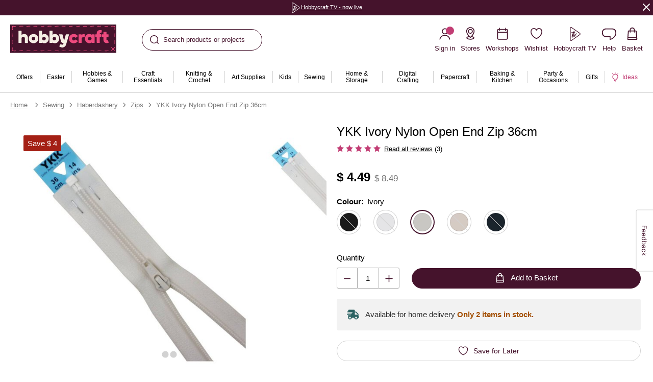

--- FILE ---
content_type: text/css
request_url: https://www.hobbycraft.co.uk/on/demandware.static/Sites-hobbycraft-uk-Site/-/en_GB/v1769400509870/common-hobbycraft.css
body_size: 31695
content:
@media print{@page{margin:10mm;padding:0;size:a4}h1,h2,h3,h4,h5,h6{page-break-after:avoid}.b-hide_print{display:none !important}.b-header_utility,.l-header,.b-menu_panel,.b-footer{display:none}}button,input,select,textarea{margin:0;padding:0;vertical-align:baseline}input[type=button],input[type=submit],input[type=reset]{-webkit-appearance:button}input[type=checkbox],input[type=radio]{box-sizing:border-box;padding:0}input[type=checkbox]{vertical-align:baseline}button[disabled],input[disabled]{cursor:default}button::-moz-focus-inner,input::-moz-focus-inner{border:none;padding:0}button:-moz-focusring,input:-moz-focusring{outline:none !important}input::-webkit-inner-spin-button{display:none}input::-ms-clear{display:none}.g-squiggle{position:relative;z-index:0}.g-squiggle-wrap{position:relative}.g-squiggle-phrase.m-plain{left:0;position:absolute;top:0;width:100%}.g-squiggle-phrase.m-graphic{opacity:0;visibility:hidden}.g-squiggle-icon{color:var(--color-squiggle, #F6C052);left:50%;position:absolute;top:40%;transform:translate(-50%, 0);z-index:-1}@keyframes fade-in{0%{opacity:0}100%{opacity:1}}@keyframes fade-out{0%{opacity:0}100%{opacity:1}}@keyframes rotate{0%{transform:rotate(0deg)}100%{transform:rotate(360deg)}}@keyframes animation-chevron-up{0%{transform:translateY(-50%) rotate(46deg);width:9px}50%{transform:translate(-20%, -50%) rotate(0deg);width:7px}100%{transform:translateY(-50%) rotate(-46deg);width:9px}}@keyframes animation-chevron-down{0%{transform:translateY(-50%) rotate(-46deg);width:9px}50%{transform:translate(-20%, -50%) rotate(0deg);width:7px}100%{transform:translateY(-50%) rotate(46deg);width:9px}}@keyframes animation-svg-chevron-down{from{transform:rotateX(0deg)}to{transform:rotateX(180deg)}}@keyframes animation-svg-chevron-up{from{transform:rotateX(180deg)}to{transform:rotateX(0deg)}}@keyframes thumbs-zoom{0%{transform:translateY(35px)}100%{transform:translateY(0)}}@keyframes slide-from-bottom{0%{transform:translateY(100%)}100%{transform:translateY(0)}}@keyframes dialog-openeing{0%{transform:scale(0.8)}100%{transform:scale(1)}}@keyframes hero-carousel-progress{from{stroke-dashoffset:104}to{stroke-dashoffset:1}}@keyframes loader{0%,100%{box-shadow:0 -2.6em 0 0 #230a16,1.8em -1.8em 0 0 rgba(35,10,22,.2),2.5em 0 0 0 rgba(35,10,22,.2),1.75em 1.75em 0 0 rgba(35,10,22,.2),0 2.5em 0 0 rgba(35,10,22,.2),-1.8em 1.8em 0 0 rgba(35,10,22,.2),-2.6em 0 0 0 rgba(35,10,22,.5),-1.8em -1.8em 0 0 rgba(35,10,22,.7)}12.5%{box-shadow:0 -2.6em 0 0 rgba(35,10,22,.7),1.8em -1.8em 0 0 #230a16,2.5em 0 0 0 rgba(35,10,22,.2),1.75em 1.75em 0 0 rgba(35,10,22,.2),0 2.5em 0 0 rgba(35,10,22,.2),-1.8em 1.8em 0 0 rgba(35,10,22,.2),-2.6em 0 0 0 rgba(35,10,22,.2),-1.8em -1.8em 0 0 rgba(35,10,22,.5)}25%{box-shadow:0 -2.6em 0 0 rgba(35,10,22,.5),1.8em -1.8em 0 0 rgba(35,10,22,.7),2.5em 0 0 0 #230a16,1.75em 1.75em 0 0 rgba(35,10,22,.2),0 2.5em 0 0 rgba(35,10,22,.2),-1.8em 1.8em 0 0 rgba(35,10,22,.2),-2.6em 0 0 0 rgba(35,10,22,.2),-1.8em -1.8em 0 0 rgba(35,10,22,.2)}37.5%{box-shadow:0 -2.6em 0 0 rgba(35,10,22,.2),1.8em -1.8em 0 0 rgba(35,10,22,.5),2.5em 0 0 0 rgba(35,10,22,.7),1.75em 1.75em 0 0 #230a16,0 2.5em 0 0 rgba(35,10,22,.2),-1.8em 1.8em 0 0 rgba(35,10,22,.2),-2.6em 0 0 0 rgba(35,10,22,.2),-1.8em -1.8em 0 0 rgba(35,10,22,.2)}50%{box-shadow:0 -2.6em 0 0 rgba(35,10,22,.2),1.8em -1.8em 0 0 rgba(35,10,22,.2),2.5em 0 0 0 rgba(35,10,22,.5),1.75em 1.75em 0 0 rgba(35,10,22,.7),0 2.5em 0 0 #230a16,-1.8em 1.8em 0 0 rgba(35,10,22,.2),-2.6em 0 0 0 rgba(35,10,22,.2),-1.8em -1.8em 0 0 rgba(35,10,22,.2)}62.5%{box-shadow:0 -2.6em 0 0 rgba(35,10,22,.2),1.8em -1.8em 0 0 rgba(35,10,22,.2),2.5em 0 0 0 rgba(35,10,22,.2),1.75em 1.75em 0 0 rgba(35,10,22,.5),0 2.5em 0 0 rgba(35,10,22,.7),-1.8em 1.8em 0 0 #230a16,-2.6em 0 0 0 rgba(35,10,22,.2),-1.8em -1.8em 0 0 rgba(35,10,22,.2)}75%{box-shadow:0 -2.6em 0 0 rgba(35,10,22,.2),1.8em -1.8em 0 0 rgba(35,10,22,.2),2.5em 0 0 0 rgba(35,10,22,.2),1.75em 1.75em 0 0 rgba(35,10,22,.2),0 2.5em 0 0 rgba(35,10,22,.5),-1.8em 1.8em 0 0 rgba(35,10,22,.7),-2.6em 0 0 0 #230a16,-1.8em -1.8em 0 0 rgba(35,10,22,.2)}87.5%{box-shadow:0 -2.6em 0 0 rgba(35,10,22,.2),1.8em -1.8em 0 0 rgba(35,10,22,.2),2.5em 0 0 0 rgba(35,10,22,.2),1.75em 1.75em 0 0 rgba(35,10,22,.2),0 2.5em 0 0 rgba(35,10,22,.2),-1.8em 1.8em 0 0 rgba(35,10,22,.5),-2.6em 0 0 0 rgba(35,10,22,.7),-1.8em -1.8em 0 0 #230a16}}@media(prefers-reduced-motion){*{animation:none !important;transition:none !important}}.b-button{align-items:center;cursor:pointer;display:inline-flex;height:40px;justify-content:center;max-width:100%;transition:cubic-bezier(0.3, 0.46, 0.45, 0.94) .4s;transition-property:background-color,color,border;-webkit-user-select:none;user-select:none;vertical-align:top;white-space:nowrap;background:#45132c;border:1px solid #45132c;border-radius:40px;color:#fff;font-size:15px;font-weight:500;line-height:15px;padding:0 10px}@media not all and (pointer: coarse){.b-button:hover{background:#230a16;border-color:#230a16;text-decoration:none}}.b-button.m-outline{background-color:#fff;border-color:#d2d2d2;color:#45132c}@media not all and (pointer: coarse){.b-button.m-outline:hover{background:#45132c;border-color:#45132c;color:#fff}}.b-button.m-link{cursor:pointer;text-decoration:underline;background:rgba(0,0,0,0);border-color:rgba(0,0,0,0);color:inherit;font-weight:600;letter-spacing:0;padding:0}@media not all and (pointer: coarse){.b-button.m-link:hover{color:#c23d74}}.b-button.m-small{border-radius:35px;font-size:13px;height:33px;padding:0 20px}.b-button.m-large{padding:13px 26px}.b-button.m-width_full{width:100%}.b-button.m-sale{background-color:#a42015;border-color:#a42015}@media not all and (pointer: coarse){.b-button.m-sale:hover{background:#52100b;border-color:#52100b}}.b-button.m-pills{background-color:#2b6363;border-color:#2b6363}@media not all and (pointer: coarse){.b-button.m-pills:hover{background:#1c4242;border-color:#1c4242}}.b-button.m-icon_only{padding-left:15px;padding-right:15px}.b-button-icon{margin-right:10px}.b-button.m-icon_only .b-button-icon{margin-right:0}.b-button.m-promo{background-color:#c23d74;border-color:#c23d74;padding:0 25px}.b-button.m-lozenge{background:none;border:1px solid #45132c;border-radius:4px;color:#45132c;height:initial;padding:12px}.b-button.m-tertiary{background-color:#2b6363;border-color:#2b6363}.b-button:disabled,.b-button.m-disabled{background-color:#d2d2d2;border-color:#d2d2d2;color:#757575;pointer-events:none}.b-back_to_top{align-items:center;background:#fff;bottom:10px;box-shadow:0 0 8px 0 rgba(0,0,0,.1);color:#45132c;cursor:pointer;display:flex;flex-direction:column;font-size:15px;font-weight:500;justify-content:center;line-height:1.5;min-height:50px;min-width:50px;opacity:0;padding:10px 10px 4px;pointer-events:auto;position:fixed;right:10px;transition:cubic-bezier(0.3, 0.46, 0.45, 0.94) .4s;transition-property:opacity,visibility,box-shadow;visibility:hidden;z-index:2}@media not all and (pointer: coarse){.b-back_to_top:hover{background:#45132c;box-shadow:none;color:#fff;text-decoration:none}.b-back_to_top:hover .b-back_to_top-icon{height:17px}.b-back_to_top:hover .b-back_to_top-svg_line{opacity:1;transform:translateY(0)}}.b-back_to_top.m-showed{opacity:1;visibility:visible}@media screen and (max-width: 1023px){.b-header_stuck .b-back_to_top{opacity:1;visibility:visible}}@media screen and (max-width: 1023px){.m-product_sticky_bottom .b-back_to_top{bottom:72px}}.b-back_to_top-icon{display:flex;height:10px;margin-bottom:4px;transition:height cubic-bezier(0.3, 0.46, 0.45, 0.94) .4s}.b-back_to_top-svg_line{opacity:0;transform:translateY(-15px);transition:cubic-bezier(0.3, 0.46, 0.45, 0.94) .2s;transition-property:opacity,transform}.b-back_to_top-copy_small{display:none}.b-global_alerts{bottom:20px;left:50%;position:fixed;text-align:center;transform:translateX(-50%);z-index:15}.b-global_alerts-item{animation:slide-from-bottom cubic-bezier(0.3, 0.46, 0.45, 0.94) .4s;background-color:#f7e7ee;color:#2f2f2f;cursor:default;display:inline-block !important;font-size:15px;line-height:1.5;margin:0 auto;max-width:400px;min-width:206px;padding:10px 40px}.b-global_alerts-item[hidden]{border:0;clip:rect(1px, 1px, 1px, 1px);left:0;max-height:1px;max-width:1px;overflow:hidden;padding:0;position:absolute;top:0;pointer-events:none}.b-global_alerts.m-notification{align-items:center;bottom:0;display:flex;top:0}.b-global_alerts.m-notification .b-global_alerts-item{background:#cfdfa6;border-radius:10px;font-weight:600;line-height:1.25;max-width:152px;min-width:auto;padding:13px 16px}.b-global_alerts.m-notification .b-global_alerts-item::before{background-image:url("[data-uri]");background-position:top center;background-repeat:no-repeat;background-size:22px;content:"";display:block;height:30px}.b-global_alerts.m-notification_copy .b-global_alerts-item::before{background-image:url("[data-uri]")}*:focus-visible,.m-focused{box-shadow:0 0 0 1px #fff,0 0 0 2px #45132c,0 0 0 3px #c23d74,0 0 10px 2px #c23d74 !important;opacity:1 !important;outline:1px solid rgba(0,0,0,0)}input:focus-visible,input.m-focused{border-color:rgba(0,0,0,0) !important;box-shadow:0 0 0 2px #45132c !important}.b-continue_shopping{color:#45132c;font-size:15px;font-weight:600;text-decoration:underline}.b-continue_shopping:hover{color:#c23d74}.b-heading_1{font-size:48px;font-weight:700;line-height:1.25}.b-heading_2{font-size:40px;font-weight:700;line-height:1.25}.b-heading_3{font-size:32px;font-weight:700;line-height:1.25}.b-heading_4{font-size:24px;font-weight:700;line-height:1.25}.b-heading_4_1{font-size:24px;font-weight:700;line-height:1.25}.b-heading_5{font-size:20px;font-weight:700;line-height:1.25}.b-heading_6{font-size:17px;font-weight:700;line-height:1.25}.b-body_text-11{font-size:11px;line-height:150%}.b-body_text-13{font-size:13px;line-height:150%}.b-body_text-15{font-size:15px;line-height:150%}.b-body_text-15_2{font-size:15px;line-height:125%}.b-body_text-17{font-size:17px;line-height:125%}.m-regular{font-weight:400}.m-medium{font-weight:500}.m-semibold{font-weight:600}.m-standalone_link{color:#45132c;font-weight:600;text-decoration:none}.m-standalone_link:hover,.b-text_block .m-standalone_link:hover{text-decoration:underline}.b-link{cursor:pointer;text-decoration:underline}@media not all and (pointer: coarse){.b-link:hover{color:#c23d74}}.b-link_phone{text-decoration:underline;transition:color cubic-bezier(0.3, 0.46, 0.45, 0.94) .2s;white-space:nowrap}.b-link_phone:hover{color:#c23d74;text-decoration:none}.b-link_phone.m-simple{text-decoration:none}.b-link_phone-icon{display:inline-flex;margin-right:10px;min-width:15px;vertical-align:middle}.b-link_email{text-decoration:underline;transition:color cubic-bezier(0.3, 0.46, 0.45, 0.94) .2s;white-space:nowrap}.b-link_email:hover{color:#c23d74;text-decoration:none}.b-link_email.m-simple{text-decoration:none}.b-link_email-icon{display:inline-flex;margin-right:10px;min-width:15px;vertical-align:middle}.b-dialog{align-items:center;bottom:0;display:flex;justify-content:center;left:0;pointer-events:none;position:fixed;right:0;top:0;transition:cubic-bezier(0.3, 0.46, 0.45, 0.94) .5s;transition-property:visibility,background-color;visibility:hidden;z-index:11;justify-content:center;padding:40px 0}.b-dialog.m-opened,.b-dialog.m-active{background-color:rgba(0,0,0,.5);overflow-y:scroll;pointer-events:initial;visibility:visible}.b-dialog-window{animation:dialog-openeing cubic-bezier(0.3, 0.46, 0.45, 0.94) .5s;background-color:#fff;border-radius:4px;box-shadow:0 3px 15px rgba(0,0,0,.35);color:#000;margin:auto;max-width:960px;padding:0 20px 36px;position:relative;transform-origin:top center;width:auto;z-index:11}@media screen and (min-width: 1024px){.b-dialog-window{margin:auto 32px}}@media screen and (min-width: 768px){.b-dialog-window{min-width:600px}}@media screen and (min-width: 768px)and (max-width: 1023px){.b-dialog-window{max-width:calc(100% - 64px)}}@media screen and (max-width: 767px){.b-dialog-window{max-width:calc(100% - 30px);padding:0 16px 36px}}.b-dialog-window.m-inline{animation:none;margin:auto}@media screen and (max-width: 767px){.b-dialog-3ds2{width:100%}}.b-dialog-header{align-items:center;display:flex;justify-content:center;margin-bottom:10px;padding-top:60px}@media screen and (min-width: 1024px){.b-dialog-header.m-hide_lg{display:none}}.b-dialog-title{font-size:17px;font-weight:700;line-height:1.25;color:#45132c;font-weight:600}.b-dialog-title.m-small{display:block;text-align:center;width:100%}.b-dialog-close{align-items:center;appearance:none;background:rgba(0,0,0,0);border:none;color:inherit;cursor:pointer;display:flex;flex-shrink:0;height:32px;justify-content:center;text-align:center;width:32px;color:#45132c;height:17px;position:absolute;right:23px;top:23px;width:17px}.b-dialog-body{font-size:11px;line-height:1.5;margin-top:8px;text-align:center}@media screen and (max-width: 767px){.b-dialog-body{margin-top:32px}}.b-dialog-footer{display:flex;justify-content:flex-end;margin-top:32px}@media screen and (max-width: 767px){.b-dialog-footer{flex-direction:column}}.b-dialog-footer button{font-size:13px;margin:auto;max-height:33px;max-width:172px;width:100%}@media screen and (min-width: 768px){.b-dialog-footer button+button{margin-left:8px}}@media screen and (max-width: 767px){.b-dialog-footer button+button{margin-top:8px}}.b-dialog-subtitle{font-size:15px;margin-top:33px}.b-dialog-price{font-size:17px;font-weight:600;margin-top:-5px}.b-dialog-price .b-price-item.m-new~.b-price-item{font-size:15px;font-weight:500}.b-dialog-bg{background:#fff url("../images/modal-bg/modal-bg.png") no-repeat;min-width:auto;width:320px}.b-dialog.m-search_suggestions{align-items:flex-start;display:none;overflow-y:auto;padding:0}.b-dialog.m-search_suggestions.m-opened{display:block}.b-dialog.m-search_suggestions::after{touch-action:none}.b-dialog.m-reset_password .b-form_section{margin-bottom:26px;padding:0 10px}.b-dialog.m-reset_password .b-form_section-label{color:#2f2f2f;font-size:13px;font-weight:normal;line-height:1.45}.b-dialog.m-session_expired .b-button{font-size:15px;max-height:40px}.b-dialog.m-cart .b-dialog-window{padding-bottom:15px;width:100%}@media screen and (min-width: 1024px){.b-dialog.m-cart .b-dialog-window{max-width:686px}}.b-dialog.m-cart .b-dialog-header{padding-top:0}.b-dialog.m-cart .b-dialog-body{margin-top:20px;text-align:left}.b-dialog.m-modal_promo .b-dialog-window{max-width:520px;min-width:auto;padding:0 24px 40px;width:90%}.b-dialog.m-modal_promo .b-dialog-header{padding-top:30px}.b-dialog.m-modal_promo .b-dialog-close{right:12px;top:12px}.b-dialog.m-modal_promo .b-dialog-body{margin:0;text-align:center}.b-dialog.m-modal_promo .b-dialog-body h3{font-size:20px;margin:0 0 8px}@media screen and (min-width: 768px){.b-dialog.m-modal_promo .b-dialog-body h3{font-size:32px}}.b-dialog.m-modal_promo .b-dialog-body p{font-size:16px}@media screen and (min-width: 768px){.b-dialog.m-modal_promo .b-dialog-body p{font-size:24px}}.b-dialog.m-modal_promo .b-dialog-body h3,.b-dialog.m-modal_promo .b-dialog-body p{line-height:1.25}.b-dialog.m-modal_promo .b-dialog-body .b-button{padding:0 25px}.b-dialog.m-panel .b-dialog-window{background-color:#96d6d4;bottom:0;height:80vh;margin:0;max-width:100%;min-width:375px;overflow-y:auto;position:absolute;right:0;top:auto;transform:translate(0, 100%);transition:cubic-bezier(0.3, 0.46, 0.45, 0.94) .5s;transition-property:transform;width:100%}@media screen and (min-width: 768px){.b-dialog.m-panel .b-dialog-window{height:100%;max-width:initial;top:0;transform:translate(100%, 0);width:auto}}.b-dialog.m-panel .b-dialog-header{position:absolute;right:0;top:0;z-index:1}.b-dialog.m-panel .b-dialog-body{text-align:left}.b-dialog.m-panel.m-opened .b-dialog-window{transform:translate(0)}.b-dialog.m-panel .m-rewards{display:flex;gap:16px;padding:16px 0}.b-dialog.m-flush{overflow:hidden}@media screen and (min-width: 768px){.b-dialog.m-flush.m-panel .b-dialog-window{width:375px}}.b-user_content{color:#2f2f2f}.b-user_content h1,.b-user_content .b-h1{font-size:48px;font-weight:700;line-height:1.25;color:#45132c;margin-bottom:25px}.b-user_content h2,.b-user_content .b-h2{font-size:40px;font-weight:700;line-height:1.25}.b-user_content h3,.b-user_content .b-h3{font-size:32px;font-weight:700;line-height:1.25}.b-user_content h4,.b-user_content .b-h4{font-size:24px;font-weight:700;line-height:1.25}.b-user_content .b-h4-medium{font-size:24px;font-weight:500;line-height:1.25}.b-user_content h5,.b-user_content .b-h5{font-size:20px;font-weight:700;line-height:1.25}.b-user_content h6,.b-user_content .b-h6{font-size:17px;font-weight:700;line-height:1.25}.b-user_content h2,.b-user_content h3,.b-user_content h4,.b-user_content h5{color:#45132c;margin-bottom:15px;margin-top:25px}.b-user_content h2:first-child,.b-user_content h3:first-child,.b-user_content h4:first-child,.b-user_content h5:first-child{margin-top:0}.b-user_content p{margin-bottom:16px}.b-user_content .b-bold{font-weight:700}.b-user_content .b-centered{text-align:center}.b-user_content .b-paragraph{margin-bottom:0}.b-user_content ul,.b-user_content ol{display:block;margin-bottom:15px;padding-left:20px}.b-user_content li{display:list-item;margin-bottom:5px}.b-user_content ul{list-style:disc outside}.b-user_content ol{list-style:decimal outside}.b-user_content .b-unstyled_list{list-style:none;margin-bottom:0;padding-left:0}.b-user_content .b-unstyled_list li{display:inherit;margin-bottom:0}.m-back_in-stock .b-user_content h2,.m-back_in-stock .b-user_content .b-h2{font-size:17px;font-weight:700;line-height:1.25}.b-user_content a:not(.b-button){text-decoration:underline;transition:color cubic-bezier(0.3, 0.46, 0.45, 0.94) .2s}.b-user_content a:not(.b-button):hover{color:#c23d74}.b-user_content hr{background-color:#d2d2d2;border-style:none;height:1px;margin-bottom:10px;margin-top:10px}.b-user_content td,.b-user_content th{line-height:1.2;padding:8px;text-align:left}.b-user_content th{font-weight:700}.b-user_content table.m-bordered td,.b-user_content table.m-bordered th{border:1px solid #d2d2d2}.b-user_content table.m-bordered th{background-color:#f2f2f2}.b-user_content.b-dialog-body{text-align:left}.b-remove_product .b-user_content.b-dialog-body{text-align:center}.b-accordion-button{align-items:center;cursor:pointer;display:flex;font-size:15px;font-weight:500;justify-content:space-between;padding:12px 15px;text-align:left;width:100%}.b-accordion-button:hover{color:#c23d74}.b-accordion-button .b-icon_chevron{margin-left:15px}.b-accordion-button_icon{margin-left:15px}[aria-expanded=true] .b-accordion-button_icon{transform:rotate(180deg)}.b-accordion-content{height:0;opacity:0;overflow:hidden;position:relative;transition:cubic-bezier(0.3, 0.46, 0.45, 0.94) .2s;transition-property:height,opacity;visibility:hidden}.b-accordion-content[aria-hidden=false]{height:auto;opacity:1;visibility:visible}.b-accordion-item:not([data-initialized="1"]) .b-accordion-content{height:auto;opacity:1;visibility:visible}.b-accordion-content_inner{overflow:hidden;padding:0 15px 20px}.b-icon_chevron{display:block;flex-shrink:0;height:14px;margin-left:auto;position:relative;width:14px}.b-icon_chevron::after,.b-icon_chevron::before{animation-duration:.23s;animation-fill-mode:forwards;animation-timing-function:cubic-bezier(0.4, 0, 0.2, 1);border-bottom:2px solid;content:"";display:block;height:2px;position:absolute;top:50%;width:9px}.b-icon_chevron::before{animation-name:animation-chevron-down;border-bottom-left-radius:1px;border-top-left-radius:1px;left:0}[aria-expanded=true]~.b-icon_chevron::before,[aria-expanded=true] .b-icon_chevron::before{animation-name:animation-chevron-up}.b-icon_chevron::after{animation-name:animation-chevron-up;border-bottom-right-radius:1px;border-top-right-radius:1px;right:0}[aria-expanded=true]~.b-icon_chevron::after,[aria-expanded=true] .b-icon_chevron::after{animation-name:animation-chevron-down}.b-message{background-color:#f2f2f2;border-radius:2px;color:#2f2f2f;margin-bottom:10px;padding:4px 8px}.b-message-button{cursor:pointer}@media not all and (pointer: coarse){.b-message-button:hover{color:#c23d74}}.b-message.m-success{background-color:#fff;border:1px solid #849f23;color:#849f23}.b-message.m-error{background-color:#fff;border:1px solid #a42015;color:#a42015}.b-checkout_login-section .b-message.m-error,.b-account .b-message.m-error,.b-track_order .b-message.m-error,.b-password_reset .b-message.m-error,.b-data_sheets .b-message.m-error{background-color:rgba(0,0,0,0);border:none;font-size:11px;line-height:16px;padding-left:18px;padding-top:8px;position:relative;text-align:start}.b-checkout_login-section .b-message.m-error::before,.b-account .b-message.m-error::before,.b-track_order .b-message.m-error::before,.b-password_reset .b-message.m-error::before,.b-data_sheets .b-message.m-error::before{background:url("../images/ma/info.svg") no-repeat;content:"";height:15px;left:0;position:absolute;top:8px;width:15px}.b-password_reset .b-message.m-error{margin:0 auto 20px;max-width:288px}.l-checkout-messages .b-message.m-error{background:#a42015;border-radius:4px;color:#fff;padding:7px 9px 7px 32px}.l-checkout-messages .b-message.m-error::before{background:url("./images/icons/info.svg") no-repeat;content:"";height:20px;left:9px;position:absolute;top:7px;width:20px}.b-message.m-warning{background-color:rgba(0,0,0,0);color:#a42015;padding:0}.b-message.m-order_confirmation{font-size:16px;font-weight:500;margin-top:30px}.b-message.m-notification{background-color:#6aa3a3;color:#fff;font-size:15px;padding:13px;text-align:center}.b-message.m-shipping{align-items:center;background-color:rgba(0,0,0,0);border:1px solid #45132c;color:#45132c;display:flex}.b-message.m-shipping svg{width:18px}.b-message-link{cursor:pointer;text-decoration:underline}@media not all and (pointer: coarse){.b-message-link:hover{color:#c23d74}}.b-message-link.m-highlighted{font-weight:600}.b-message-inner.m-warning{display:flex;text-align:left}.m-expanded .b-message-inner.m-not_selected{display:none}.b-message-icon{margin-right:6px}.b-message.m-shipping .b-message-icon{margin-right:10px}.b-input{appearance:none;border:1px solid #acacac;border-radius:3px;color:#000;cursor:text;font-family:inherit;font-size:13px;height:40px;line-height:40px;padding:0 10px;transition:border-color cubic-bezier(0.3, 0.46, 0.45, 0.94) .4s;vertical-align:baseline;width:100%}.b-input:hover,.b-input:active,.b-input:focus{border-color:#45132c}@media screen and (max-width: 1023px){.b-input:focus{font-size:16px}}.b-input.m-invalid{border-color:#a42015}.b-input_password .b-input{padding-right:68px}.b-input[disabled]{background:#f2f2f2;color:#d2d2d2}.b-input::placeholder{color:#acacac}.b-giftcard .b-input.m-equal{max-width:178px}.b-data_sheets .b-input{border-radius:20px 0 0 20px}.b-select{position:relative;width:100%}.b-select-icon{bottom:0;pointer-events:none;position:absolute;right:12px;top:50%;transform:translateY(-50%);width:10px}.b-select-input{appearance:none;background:#fff;border:1px solid #acacac;border-radius:3px;box-shadow:none;box-sizing:border-box;color:inherit;cursor:pointer;display:inline-block;font-family:inherit;font-size:13px;font-weight:normal;height:40px;line-height:38px;outline:none;padding:0 33px 0 10px;position:relative;transition:border-color cubic-bezier(0.3, 0.46, 0.45, 0.94) .4s;-webkit-user-select:none;user-select:none;width:100%}.b-select-input:hover,.b-select-input:active,.b-select-input:focus{border-color:#45132c}.b-select-input:focus::-ms-value{background:rgba(0,0,0,0);color:#000}.b-select-input::-ms-expand{display:none}.b-select-input:-moz-focusring{color:rgba(0,0,0,0);text-shadow:0 0 0 #000}.b-select-input.m-invalid{border-color:#a42015}.b-select-input.m-disabled,.b-select-input[disabled]{background:#f2f2f2;border-color:#acacac;color:#acacac;cursor:default;pointer-events:none}.b-select-input.m-disabled+.b-select-icon,.b-select-input[disabled]+.b-select-icon{display:none}.b-select-input_as_text{appearance:none;background:none;border:none;font-size:16px;max-width:100%;pointer-events:none;white-space:normal}.b-select-container.m-open~.b-select-icon{transform:translateY(-50%) rotate(180deg)}.b-select-container{position:relative;-webkit-user-select:none;user-select:none}.b-select-container>select{left:0;opacity:0;position:absolute;top:0}@media screen and (min-width: 1024px){.b-select-container>select{pointer-events:none}}@media screen and (max-width: 1023px){.b-select-opener{pointer-events:none}}.b-select-panel{background-color:#fff;border:1px solid #d2d2d2;border-radius:4px;color:#000;display:none;font-size:15px;margin-top:8px;max-height:288px;min-width:max-content;overflow-x:hidden;overflow-y:auto;padding:4px;position:absolute;top:100%;width:100%;z-index:2}.b-select-panel::-webkit-scrollbar{background-color:#fff;width:5px}.b-select-panel::-webkit-scrollbar-thumb{background-color:#d2d2d2;border-radius:8px}.b-select-container.m-open .b-select-panel{display:block}.b-select-option{border-radius:4px;cursor:pointer;margin-bottom:4px;padding:5px 8px}.b-select-option:last-child{margin-bottom:0}.b-select-option.m-focus{background-color:#f2f2f2}.b-select-option[data-value=""]{display:none}option{font-family:inherit;font-size:inherit}.b-stepper{display:flex;-webkit-user-select:none;user-select:none;width:123px}.b-stepper.m-cart{width:auto}.b-stepper-button{border:1px solid #acacac;color:#45132c;cursor:pointer;display:block;line-height:39px;min-height:41px;min-width:41px;text-align:center;touch-action:manipulation}.b-stepper-button.m-cart{border-color:#acacac;line-height:20px;min-height:24px;min-width:24px}.b-stepper-button.m-cart svg{height:9px;width:9px}.b-stepper-button:active{background-color:#45132c;color:#fff;fill:currentColor}.b-stepper-button[disabled]{background-color:#fff;color:#acacac;pointer-events:none}.b-stepper-button.m-minus{border-bottom-left-radius:3px;border-top-left-radius:3px}.b-stepper-button.m-plus{border-bottom-right-radius:3px;border-top-right-radius:3px}.b-stepper-input{appearance:none;border-color:#acacac;border-radius:0;border-style:solid;border-width:1px 0;box-shadow:none;font-size:15px;font-weight:500;min-height:41px;min-width:41px;padding:0;text-align:center;width:100%}.b-stepper-input.m-cart{font-size:11px;min-height:24px;min-width:24px}.b-stepper-input:focus{border-color:#45132c}@media screen and (max-width: 1023px){.b-stepper-input:focus{font-size:16px}}.b-stepper-input[disabled]{background-color:#fff;color:#acacac;cursor:default;opacity:1;-webkit-text-fill-color:#d2d2d2}.b-form_section{margin-bottom:24px}.b-form_section.m-small{width:250px}.b-form_section.m-highlight{background:#f2f2f2;padding:16px}.b-form_section.m-fullwidth{width:100%}@media screen and (max-width: 767px){.b-form_section.m-button_row{text-align:center;width:100%}}.b-registration-inner .b-form_section,.b-registration-item .b-form_section,.b-data_sheets-item .b-form_section{margin-bottom:0}.b-form .b-form_section.m-no_margin{margin-bottom:0}.b-track_order .b-form_section{margin-bottom:10px}.b-dialog_migrate .b-form_section{padding:0 15px}.b-data_sheets .b-form_section{width:100%}.b-form_section-subtitle{font-size:12px}.b-form_section-subtitle.m-payment{margin-top:24px}.b-form_section-label{color:#2f2f2f;display:flex}.b-form_section-label.m-wai{border:0;clip:rect(1px, 1px, 1px, 1px);left:0;max-height:1px;max-width:1px;overflow:hidden;padding:0;position:absolute;top:0}.b-checkbox .b-form_section-label{display:block}.b-product_notify_me-field .b-form_section-label{color:#757575;font-size:11px;white-space:nowrap}.b-registration .b-form_section-label{line-height:1.45}.b-form_section-link{cursor:pointer;text-decoration:underline;font-weight:500}@media not all and (pointer: coarse){.b-form_section-link:hover{color:#c23d74}}.b-registration .b-form_section-link{font-weight:600}.b-product_notify_me-field .b-form_section-link{text-decoration:none}.b-form_section>.b-form_section-label{font-size:13px;line-height:1.4;margin-bottom:6px}.b-dialog_migrate .b-form_section>.b-form_section-label{font-size:11px;line-height:15px}.b-form_section-caption{display:block;font-size:11px;margin-top:5px}.b-form_section-value{display:block;font-size:16px;line-height:1}.b-form_section-message{color:#a42015;display:block !important;font-size:11px;line-height:16px;margin-top:4px}.b-form_section-message[hidden]{border:0;clip:rect(1px, 1px, 1px, 1px);left:0;max-height:1px;max-width:1px;overflow:hidden;padding:0;position:absolute;top:0;pointer-events:none}.b-coupon_form-content .b-form_section-message{margin-top:4px}.b-form.m-registration .b-form_section.m-required .b-form_section-label::after,.b-billing_form .b-form_section.m-required .b-form_section-label::after,.b-checkout_step.m-summary .b-form_section.m-required .b-form_section-label::after,.b-form.m-checkout_shipping .b-form_section.m-required .b-form_section-label::after{content:"*"}.b-cart_product-qty .b-form_section{margin-bottom:0}.b-checkbox{align-items:flex-start;display:flex;font-size:13px;line-height:18px;position:relative;-webkit-user-select:none;user-select:none}.b-checkbox-input{cursor:pointer;height:16px;left:0;opacity:0;position:absolute;width:16px;z-index:1}.b-checkbox-icon{background-color:#fff;border:1px solid #acacac;border-radius:2px;cursor:pointer;margin-right:8px;min-width:16px;position:relative;transition:cubic-bezier(0.3, 0.46, 0.45, 0.94) .4s;transition-property:border-color}.b-checkbox-icon path{transform:scale(0);transform-origin:center center;transition:cubic-bezier(0.3, 0.46, 0.45, 0.94) .4s;transition-property:transform}.b-checkbox:hover .b-checkbox-icon{border-color:#45132c}.b-checkbox-input:checked+.b-checkbox-icon{background-color:#45132c;border:1px solid #45132c}.b-checkbox-input:checked+.b-checkbox-icon path{color:#fff;transform:scale(1)}.b-checkbox-input[disabled]+.b-checkbox-icon{background-color:#f2f2f2;border-color:#d2d2d2;cursor:default;transform:scale(1)}.b-checkbox-input[disabled]+.b-checkbox-icon path{stroke:#757575}.b-checkbox-input.m-invalid+.b-checkbox-icon{border-color:#a42015}.b-checkbox-label{cursor:pointer}.b-checkbox-input[disabled]+.b-checkbox-icon+.b-checkbox-label{color:#d2d2d2;cursor:default}.b-password_estimator{margin-top:8px}.b-password_estimator-inner{align-items:center;display:flex;justify-content:space-between}.b-password_estimator-indicator{display:flex;padding:8px 0}.b-password_estimator-indicator_item{background-color:#f2f2f2;height:3px;margin-right:4px;transition:background-color cubic-bezier(0.3, 0.46, 0.45, 0.94) .2s;width:35px}@media screen and (min-width: 768px){.b-password_estimator-indicator_item{width:50px}}.b-password_estimator-indicator_item:last-child{margin-right:0}.b-password_estimator-indicator_item.m-weak{background-color:#a42015}.b-password_estimator-indicator_item.m-medium{background-color:#f4f075}.b-password_estimator-indicator_item.m-strong{background-color:#849f23}@media screen and (min-width: 768px)and (max-width: 1023px){.b-confirmation_create_account .b-password_estimator-indicator_item{width:70px}}@media screen and (min-width: 1024px)and (max-width: 1366px){.b-confirmation_create_account .b-password_estimator-indicator_item{width:28px}}@media screen and (min-width: 1367px){.b-confirmation_create_account .b-password_estimator-indicator_item{width:35px}}.b-password_estimator-indicator_description{color:#757575;font-size:12px;font-weight:500;min-width:105px;padding-left:10px}.b-password_estimator-caption{color:#757575;font-weight:500;margin-top:4px}.b-countdown{align-items:center;display:flex;justify-content:center;margin-bottom:-10px;position:relative}.b-countdown-time{font-size:40px;font-weight:700;line-height:1.25;color:#45132c}.b-minicart_panel-container{align-items:center;bottom:0;display:flex;justify-content:center;left:0;pointer-events:none;position:fixed;right:0;top:0;transition:cubic-bezier(0.3, 0.46, 0.45, 0.94) .5s;transition-property:visibility,background-color;visibility:hidden;z-index:11}.b-minicart_panel-container.m-opened,.b-minicart_panel-container.m-active{background-color:rgba(0,0,0,.5);overflow-y:scroll;pointer-events:initial;visibility:visible}.b-minicart_panel-container.m-opened{overflow:hidden}.b-minicart{background-color:#fff;bottom:0;color:#2f2f2f;height:100%;max-width:400px;overflow-y:auto;position:fixed;right:0;top:0;transform:translateX(100%);transition-property:transform;visibility:hidden;width:80vw;z-index:11}.b-minicart.m-activated{transition:cubic-bezier(0.3, 0.46, 0.45, 0.94) .5s}.b-minicart.m-active{box-shadow:0 3px 15px rgba(0,0,0,.35);transform:translateX(0);transition:cubic-bezier(0.3, 0.46, 0.45, 0.94) .5s;visibility:visible}.b-minicart.m-loading_long::before{animation:1s linear infinite rotate;border:0.375em solid #45132c;border-left-color:#f2f2f2;border-radius:50%;border-top-color:#f2f2f2;content:"Loading…";display:block;height:3em;margin:auto;pointer-events:none;position:relative;text-indent:-9999em;width:3em;left:50%;margin:-1em 0 0 -1em;position:absolute;top:50%}.b-minicart-inner{padding:20px}.b-minicart[aria-busy=true] .b-minicart-inner{opacity:.6;transition:opacity cubic-bezier(0.3, 0.46, 0.45, 0.94) .4s}.b-minicart-header{margin-bottom:15px}.b-minicart-messages_item{font-size:13px;line-height:1.45;margin-bottom:10px;padding:4px 8px;text-align:left}.b-minicart-messages_item:last-child{margin-bottom:10px}.b-minicart-content{margin-bottom:30px}.b-minicart-summary{margin-bottom:20px}.b-minicart-title{font-size:20px;font-weight:700;line-height:1.25;color:#45132c;margin-bottom:10px}.b-minicart-actions{margin-bottom:30px}.b-minicart-actions .b-button{font-size:15px}.b-minicart-actions .b-button+.b-button{margin-top:20px}.b-minicart-empty{margin-top:85px;text-align:center}.b-minicart-empty_title{font-size:24px;font-weight:700;line-height:1.25;color:#45132c;margin:0 auto 40px;max-width:195px}.b-minicart-empty_button{font-size:15px;min-width:296px}.b-cart_bundle{font-size:15px}.b-cart_bundle-inner{border-bottom:1px solid #acacac;padding:0 13px 8px 10px}.b-cart_bundle-label{align-items:center;color:#2f2f2f;cursor:pointer;display:flex;font-size:15px;justify-content:space-between;width:100%}.b-cart_bundle-icon{animation-duration:.23s;animation-fill-mode:forwards;animation-name:animation-svg-chevron-up;animation-timing-function:cubic-bezier(0.4, 0, 0.2, 1);color:#45132c;display:flex;padding-left:15px}[aria-expanded=true]~.b-cart_bundle-icon,[aria-expanded=true] .b-cart_bundle-icon{animation-name:animation-svg-chevron-down}.b-cart_bundle-content{color:#757575;padding:13px 6px 0}[aria-expanded=true]~.b-cart_bundle-content{animation-name:animation-svg-chevron-down}.b-cart_bundle-item{display:flex;justify-content:space-between;margin-bottom:10px}.b-cart_bundle-item:last-child{margin-bottom:3px}.b-remove_product .b-button{font-size:15px;max-height:40px;min-width:100%}.b-remove_product-btn+.b-remove_product-btn{margin:20px auto 0}.b-remove_product-header{padding-top:80px}.b-remove_product-footer{flex-direction:column;margin-top:55px}.b-minicart_product{border:1px solid #d2d2d2;border-radius:4px;box-shadow:0 0 8px 0 rgba(0,0,0,.1);color:#000;padding:15px;position:relative}.b-minicart_product+.b-minicart_product{margin-top:10px}.b-minicart_product-inner{column-gap:16px;display:grid;grid-template-areas:"msg ." "image details" "qty total" "bundle bundle" "remove .";grid-template-columns:76px auto;grid-template-rows:auto auto auto;position:relative;width:100%}.b-minicart_product-voucher{font-size:13px;grid-area:voucher}.b-minicart_product-msg{background-color:#fff;border:1px solid #a42015;border-radius:2px;color:#a42015;font-size:13px;grid-column:span 2;margin-bottom:10px;padding:4px 8px}.b-minicart_product-link{display:block}.b-minicart_product-image{grid-area:image}.b-minicart_product-details{grid-area:details}.b-minicart_product-picture{background:#f2f2f2;display:block;overflow:hidden;padding-bottom:100%;position:relative;width:100%}.b-minicart_product-picture img{bottom:0;color:#f2f2f2;display:block;height:100%;left:0;object-fit:cover;position:absolute;top:0;width:100%}.b-minicart_product-title{font-size:13px;font-weight:400;line-height:1.45;margin-bottom:4px}.b-minicart_product-price{font-size:13px;font-weight:600}.b-minicart_product-price.m-colored{color:#c23d74}.b-minicart_product-price_total{align-items:flex-end;display:flex;flex-direction:column;font-size:17px;grid-area:total;margin-top:20px}.b-minicart_product-price_total .b-price-subtotal{display:flex}.b-minicart_product-price_total .b-price-subtotal_item.m-old{margin-left:8px}.b-minicart_product-info{grid-area:qty;margin-top:20px}.b-minicart_product-qty{display:flex;font-size:13px}.b-minicart_product-qty_inline{font-weight:600;margin-right:5px}.b-minicart_product-remove{grid-area:remove;margin-top:25px}.b-minicart_product-remove_text{margin-left:6px}.b-minicart_product-remove_btn{align-items:center;color:#757575;cursor:pointer;display:flex;transition:opacity cubic-bezier(0.3, 0.46, 0.45, 0.94) .4s}@media not all and (pointer: coarse){.b-minicart_product-remove_btn:hover{opacity:.8}}.b-minicart_product-remove_btn.m-disabled{opacity:.5;pointer-events:none}.b-minicart_product-bundle{grid-area:bundle;margin-top:20px}.b-minicart_product-bundle .b-cart_bundle-label{font-size:13px}.b-minicart_product .b-cart_product-edit{color:#45132c;font-size:13px;font-weight:600;margin-top:15px;padding:0}.b-evoucher{display:grid;gap:5px 10px;grid-template-columns:auto 1fr;margin:0;padding:10px 8px}.b-minicart_product-details .b-evoucher{font-size:13px;padding:0}.b-evoucher-item{font-size:13px;line-height:16px}.b-evoucher-name{font-weight:600;grid-column:1/2}.b-evoucher-value{grid-column:2/3;line-height:18px;margin:0;word-break:break-word}.b-payment_total{text-align:left;width:100%}@media screen and (min-width: 1024px){.b-payment_total{display:none}}.b-minicart .b-payment_total{display:table}.b-payment_total-value{text-align:right;vertical-align:top}.b-payment_total-name,.b-payment_total-value{font-size:15px;font-weight:400;line-height:1.5;padding:5px 0}.m-total .b-payment_total-name,.m-total .b-payment_total-value{background:#fff;font-weight:600;padding-top:15px}.b-payment_total-tax{display:block;font-size:12px;font-weight:500}.b-product_tile{background-color:#fff;border:1px solid #f2f2f2;border-radius:4px;box-shadow:0 0 8px 0 rgba(0,0,0,.1);display:flex;flex-direction:column;height:100%;padding-bottom:40px;position:relative;text-align:left}.m-ideas .b-product_tile{border:none;padding-bottom:0}.b-product_tile.m-bundle{border:none;box-shadow:none;display:flex;flex-direction:row;height:auto;padding-bottom:52px}@media screen and (max-width: 767px){.b-product_tile.m-bundle{padding-bottom:99px}}.b-product_tile-top{border-radius:4px 4px 0 0;position:relative}.b-product_tile-top_wrap{position:relative}.b-product_tile-top_wrap.m-bundle{min-width:166px;padding:8px 0 12px 8px;width:166px}@media screen and (max-width: 1023px){.b-product_tile-top_wrap.m-bundle{min-width:152px;padding:8px 0 11px 8px;width:152px}}@media screen and (max-width: 1023px){.m-multy .b-product_tile-top_wrap.m-bundle{min-width:132px;width:132px}}.b-product_tile-image_link{display:block}.b-product_tile-image{background:#f2f2f2;display:block;overflow:hidden;padding-bottom:100%;position:relative;width:100%}.b-product_tile-image img{bottom:0;color:#f2f2f2;display:block;height:100%;left:0;object-fit:cover;position:absolute;top:0;width:100%}.m-bundle .b-product_tile-image img{border-radius:4px}.b-product_tile-quick_view{background-color:rgba(255,255,255,.8);border:none;bottom:0;font-weight:500;left:0;opacity:0;position:absolute;text-transform:initial;transition:cubic-bezier(0.3, 0.46, 0.45, 0.94) .2s;transition-property:color,opacity;width:100%}@media screen and (max-width: 1023px){.b-product_tile-quick_view{display:none}}.b-product_tile-quick_view:hover{background-color:rgba(255,255,255,.8)}.b-product_tile-quick_view.m-product_set{pointer-events:none}.b-product_tile-quick_view:focus,.b-product_tile-top:hover .b-product_tile-quick_view{opacity:1}.b-product_tile-no_available{color:#a42015}.b-product_tile-info{display:flex;flex:1;flex-direction:column;padding:10px 10px 15px}.m-ideas .b-product_tile-info{padding:10px 15px}.b-product_tile-info.m-bundle{padding:8px 8px 12px}@media screen and (max-width: 767px){.b-product_tile-info.m-bundle{padding:8px 8px 11px 4px}}.b-product_tile-title{font-size:15px;min-height:36px}.m-ideas .b-product_tile-title{-webkit-box-orient:vertical;display:-webkit-box;-webkit-line-clamp:2;overflow:hidden;text-overflow:ellipsis;font-size:13px;line-height:1.5}.b-product_tile-title.m-bundle{font-size:13px;line-height:1.25;margin-right:24px;min-height:32px;position:relative;z-index:1}.b-product_tile-link{cursor:pointer;text-decoration:underline;-webkit-box-orient:vertical;display:-webkit-box;font-weight:400;-webkit-line-clamp:2;line-height:1.35;overflow:hidden;text-decoration:none;text-overflow:ellipsis;transition:color cubic-bezier(0.3, 0.46, 0.45, 0.94) .2s;word-break:break-word}@media not all and (pointer: coarse){.b-product_tile-link:hover{color:#c23d74}}.b-product_tile-price{font-size:15px;margin-top:6px}.b-product_tile-price.m-bundle{margin-top:2px}.b-product_tile-price .b-price-item.m-old{font-size:13px}.b-product_tile-rating{margin-top:10px}.b-product_tile-rating.m-bundle{margin-top:2px}.b-product_tile-call_out{align-items:center;color:#a42015;display:flex;margin-top:8px}.b-product_tile-call_out_text{border:1px solid #a42015;border-radius:2px;font-size:11px;padding:2px 8px}.b-product_tile-low_stock{align-self:flex-start;background-color:#d2d2d2;border-radius:2px;color:#2f2f2f;display:inline-block;font-size:11px;line-height:1.4;margin-top:9px;padding:3px 9px}.b-product_tile-low_stock.m-cart{margin:0 0 15px}.b-product_tile-bottom{bottom:0;left:0;position:absolute;width:100%}.m-ideas .b-product_tile-bottom{display:none}.b-product_tile-bottom.m-bundle{display:flex;flex-direction:row-reverse;gap:8px;margin:0 8px 12px;width:calc(100% - 16px)}@media screen and (max-width: 767px){.b-product_tile-bottom.m-bundle{flex-direction:column}}.b-product_tile-cta{align-items:center;appearance:none;background:rgba(0,0,0,0);border:none;color:inherit;cursor:pointer;display:flex;flex-shrink:0;height:32px;justify-content:center;text-align:center;width:32px;border-radius:0 0 4px 4px;border-top:1px solid #d2d2d2;color:#45132c;font-size:14px;font-weight:600;margin:0 10px;min-height:40px;text-align:center;width:calc(100% - 20px)}.b-product_tile-cta.m-product{background-color:#45132c;border:0;color:#fff;margin:0;padding:5px;width:100%}.m-black-friday .b-product_tile-cta.m-product{background-color:#00d2ff;color:#000}.b-product_tile-cta.m-info{font-weight:500}.m-black-friday .b-product_tile-cta.m-info{color:#c23d74;font-weight:600}.b-product_tile-cta.m-idea{color:#c23d74}.b-product_tile-cta.m-idea_quick_view{display:none}.l-plp_grid.m-three_column .b-product_tile-cta.m-idea_quick_view{display:flex}.l-plp_grid.m-three_column .b-product_tile-cta.m-idea_link{display:none}.b-carousel.m-carousel-idea .b-product_tile-cta{display:none}.b-product_tile-cta_svg{margin-right:7px}.b-product_tile-remove{align-items:center;appearance:none;background:rgba(0,0,0,0);border:none;color:inherit;cursor:pointer;display:flex;flex-shrink:0;height:32px;justify-content:center;text-align:center;width:32px;background:rgba(255,255,255,.6);border-radius:0 4px 0 0;position:absolute;right:0;top:0;transition:cubic-bezier(0.3, 0.46, 0.45, 0.94) .2s;transition-property:background-color,color}.b-product_tile-remove:hover{color:#c23d74}.b-product_tile-error{color:#a42015;margin-top:10px}.b-product_tile-description{font-size:11px;line-height:1.5;margin-top:10px}.b-product_tile-description_content{-webkit-box-orient:vertical;display:-webkit-box;-webkit-line-clamp:1;overflow:hidden;text-overflow:ellipsis;line-height:22px;margin-bottom:10px;max-height:22px}.b-product_tile-description_content.m-show-more{display:block;max-height:none}.b-product_tile-description_link{cursor:pointer;font-size:13px;font-weight:600;text-decoration:underline}.b-product_tile_swatches{align-items:center;display:flex;margin:12px 0}.b-product_tile_swatches-swatch{background-size:cover;border:1px solid #d2d2d2;border-radius:50%;height:32px;margin:4px 12px 4px 0;transition:cubic-bezier(0.3, 0.46, 0.45, 0.94) .4s;transition-property:box-shadow,border-color;width:32px}.b-product_tile_swatches-swatch:last-child{margin-right:0}.b-product_tile_swatches-swatch:hover,.b-product_tile_swatches-swatch.m-selected{border-color:#000;box-shadow:inset 0 0 0 2px #fff}.b-product_tile_swatches-leftover{cursor:pointer;text-decoration:underline;text-decoration:none;transition:color cubic-bezier(0.3, 0.46, 0.45, 0.94) .2s}@media not all and (pointer: coarse){.b-product_tile_swatches-leftover:hover{color:#c23d74}}.b-product_tile_swatches{align-content:flex-end;align-items:flex-end;display:flex;flex-grow:1;gap:4px 12px;margin:12px 0 0;overflow:visible;position:relative;scrollbar-width:none;width:auto}@media screen and (max-width: 1023px){.b-product_tile_swatches{overflow-x:auto}}@media screen and (min-width: 1024px){.b-product_tile_swatches{flex-wrap:wrap}}.b-product_tile_swatches::-webkit-scrollbar{display:none}.b-product_tile_swatches-swatch{background-size:cover;border:1px solid #d2d2d2;border-radius:50%;box-shadow:inset 0 0 0 3px #fff;flex-shrink:0;height:30px;margin:0;transition:cubic-bezier(0.3, 0.46, 0.45, 0.94) .4s;transition-property:box-shadow,border-color;width:30px}.b-product_tile_swatches-swatch.m-disabled{border-color:#d2d2d2;position:relative}.b-product_tile_swatches-swatch.m-disabled::after{background-color:#d2d2d2;content:"";height:1px;left:0;position:absolute;top:50%;transform:rotate(45deg);width:100%}.b-product_tile_swatches-swatch:hover,.b-product_tile_swatches-swatch.m-selected{border-color:#45132c;box-shadow:inset 0 0 0 3px #fff}.b-product_tile_swatches:not(.m-ready) .b-product_tile_swatches-swatch{background:#f0f0f0 !important;border:1px solid #e0e0e0}.b-product_tile_swatches-leftover{align-items:center;background-color:#d2d2d2;border:1px solid #d2d2d2;border-radius:50%;color:#45132c;display:flex;flex-shrink:0;height:30px;justify-content:center;transition:cubic-bezier(0.3, 0.46, 0.45, 0.94) .4s;transition-property:background-color,border-color,color;width:30px}.b-product_tile_swatches-leftover:hover{background-color:#2f2f2f;border-color:#2f2f2f;color:#fff}.b-product_tile_swatches-leftover svg{height:17px;width:17px}.b-product_tile_swatches:not(.m-ready) .b-product_tile_swatches-leftover{background-color:#f0f0f0;border:1px solid #e0e0e0;color:rgba(0,0,0,0)}@media screen and (max-width: 1023px){.b-product_tile_alt_view::after,.b-product_tile_alt_view::before{background-color:#acacac;border:3.5px solid #fff;border-radius:100%;bottom:8px;content:"";display:inline-block;height:14px;left:50%;pointer-events:none;position:absolute;width:14px;z-index:1}.b-product_tile_alt_view::before{background-color:#45132c;transform:translateX(-11px)}.b-product_tile_alt_view::after{transform:translateX(11px)}.b-product_tile_alt_view.m-alt_active::before{background-color:#acacac}.b-product_tile_alt_view.m-alt_active::after{background-color:#45132c}}.b-product_tile_alt_view-track{height:100%;overflow:hidden;position:relative;width:100%}@media screen and (max-width: 1023px){.b-product_tile_alt_view-track{display:flex;-ms-overflow-style:none;overflow-x:auto;scroll-snap-type:x mandatory;scrollbar-width:none}.b-product_tile_alt_view-track::-webkit-scrollbar{display:none}}.b-product_tile_alt_view-item{height:100%}@media screen and (max-width: 1023px){.b-product_tile_alt_view-item{min-width:100%;scroll-snap-align:start}}@media screen and (min-width: 1024px){.b-product_tile_alt_view-item.m-alt{background-color:#fff;bottom:0;left:0;opacity:0;position:absolute;right:0;top:0;transition:opacity cubic-bezier(0.3, 0.46, 0.45, 0.94) .4s}}@media screen and (min-width: 1024px){.b-product_tile_alt_view:hover .b-product_tile_alt_view-item.m-alt{opacity:1}}.b-rating{display:flex;font-size:13px;font-weight:400;line-height:17px}.b-rating-link{display:flex;text-decoration:none}.b-rating-link:hover{color:#c23d74;text-decoration:none}.b-rating-icon{color:#c23d74}.b-rating-number{margin-left:4px}.b-rating-number.m-no_count{text-decoration:underline}.b-rating-average{margin-left:3px;text-decoration:underline}.b-price{align-items:baseline;display:flex;flex-wrap:wrap;font-weight:600;line-height:1;position:relative}.b-price-item{display:inline-block;white-space:nowrap}.m-checkout_shipping .b-price-item{color:#2f2f2f;font-size:15px;font-weight:600;line-height:22px}.b-price-item:last-child{margin:0}.b-price-item.m-new{margin-right:8px}.b-price-item.m-old{font-weight:600;margin-right:8px;text-decoration:line-through}.b-product_bundle-subtotal .b-price-item.m-old{margin-right:0}.b-price-item.m-new~.b-price-item{color:#757575;font-weight:500;text-decoration:line-through}.b-price-item.m-free{font-size:20px;font-weight:700}.m-checkout_shipping .b-price-item.m-free{font-size:15px;font-weight:600;line-height:22px}.b-price-item.m-total{font-size:inherit;font-weight:600;text-transform:uppercase}.b-price-item.m-colored{color:#c23d74}.b-minicart_product.m-checkout .b-price-item{margin-right:4px}.b-price-divider{margin:0 5px}.b-price-divider.m-range{margin:0 4px}.b-price-subtotal{font-weight:600;line-height:1.2;text-align:right}@media screen and (max-width: 767px){.b-price-subtotal{display:flex}}.b-price-subtotal_item.m-old{color:#757575;text-decoration:line-through}@media screen and (max-width: 767px){.b-price-subtotal_item.m-old{margin-left:8px}}.b-promotion{align-items:center;color:#a42015;display:flex;position:relative}.b-promotion.m-plus{color:#2f2f2f;display:none}.b-promotion-message{align-items:center;border:1px solid #a42015;border-radius:2px;display:flex;font-size:11px;gap:4px;line-height:1.4;margin-top:8px;padding:2px 8px}.b-promotion-message.m-link:hover{border-color:#52100b;color:#52100b}.b-promotion-message.m-empty{display:none}.b-promotion-message a{color:inherit;text-decoration:underline}.b-promotion-message a:hover{color:#52100b}.b-promotion-message button:hover{color:#52100b}.b-promotion.m-plus .b-promotion-message{background-color:#f2f2f2;border-color:#f2f2f2}.b-promotion-details{color:#a42015;cursor:pointer;text-align:left;text-decoration:underline}.b-promotion.m-bundle .b-promotion-message{font-size:14px;font-weight:500;line-height:1;margin:0;padding:8px}.b-promotion.m-bundle .b-promotion-message.m-bundle{border-radius:2px;font-size:11px;font-weight:400;line-height:1.5;padding:1px 8px}.b-promotion.m-badge .b-promotion-message{background-color:#2b6363;border-color:#2b6363;color:#fff}.b-product_details .b-promotion{margin:10px 0}.b-product_details .b-promotion.m-bundle{margin:8px 0}.b-availability{align-items:center;color:#2f2f2f;display:flex;font-size:15px;margin-bottom:15px}.b-availability-button{cursor:pointer;display:inline-block;font-weight:600;text-decoration:underline}.b-availability-icon{align-items:center;color:#2b6363;display:flex;justify-content:center;margin-right:12px;min-width:24px;width:24px}.b-availability-icon.m-outofstock{color:#acacac}.b-availability-icon svg{height:auto;max-width:100%}.b-availability.m-last,.b-availability:last-child{margin-bottom:0}.b-availability-low_stock{color:#a34f00;font-weight:600}.b-search_input{align-items:center;background-color:#fff;border-radius:20px;display:flex;font-size:15px;margin-right:32px;position:relative;width:100%}@media screen and (max-width: 767px){.b-search_input{margin-right:16px}}.b-search_input::after{border-right:1px solid #d2d2d2;content:"";height:38px;left:calc(100% + 24px);position:absolute;width:0}@media screen and (max-width: 767px){.b-search_input::after{left:calc(100% + 16px)}}.b-search_input-submit{align-items:center;appearance:none;background:rgba(0,0,0,0);border:none;color:inherit;cursor:pointer;display:flex;flex-shrink:0;height:32px;justify-content:center;text-align:center;width:32px;align-self:stretch;background:#45132c;border-radius:0;border-bottom-right-radius:18px;border-top-right-radius:18px;color:#fff;height:38px;position:absolute;right:0;transition:background-color cubic-bezier(0.3, 0.46, 0.45, 0.94) .2s;width:43px}@media not all and (pointer: coarse){.b-search_input-submit:hover,.b-search_input-submit:focus{background:#230a16}}.b-search_input-submit_icon{color:#fff}.b-search_input-input{appearance:none;background:rgba(0,0,0,0);border:1px solid #45132c;border-radius:18px;box-sizing:border-box;color:#000;height:38px;line-height:38px;padding:0 60px 0 20px;text-align:left;width:100%}.b-search_input-input::-webkit-search-cancel-button,.b-search_input-input::-webkit-search-decoration,.b-search_input-input::-webkit-inner-spin-button{appearance:none}.b-search_input-input::-ms-clear{display:none}.b-search_input-input::placeholder{color:#757575}@media screen and (max-width: 1023px){.b-search_input-input:focus{font-size:16px}}.b-search_input-clear{cursor:pointer;text-decoration:underline;color:#acacac;display:none;font-size:13px;font-weight:600;margin-right:12px;position:absolute;right:43px}@media not all and (pointer: coarse){.b-search_input-clear:hover{color:#c23d74}}.b-search_input-clear.m-visible{display:flex}.b-search_dialog{height:100%;width:100%}.b-search_dialog-inner{display:flex;flex-direction:column;max-height:100%;position:relative;width:100%;z-index:7}.b-search_dialog-inner_top{background-color:#fff}.b-search_dialog-inner_top_content{margin:0 auto;max-width:1600px;padding-left:88px;padding-right:88px;display:flex;justify-content:center;max-width:1400px}@media screen and (min-width: 1024px)and (max-width: 1366px){.b-search_dialog-inner_top_content{padding-left:24px;padding-right:24px}}@media screen and (min-width: 768px)and (max-width: 1023px){.b-search_dialog-inner_top_content{padding-left:32px;padding-right:32px}}@media screen and (max-width: 767px){.b-search_dialog-inner_top_content{padding-left:15px;padding-right:15px}}@media screen and (min-width: 768px){.b-search_dialog-inner_top_content{padding-left:20px;padding-right:20px}}@media screen and (max-width: 767px){.b-search_dialog-inner_top_content{padding-right:8px}}.b-search_dialog-form_wrap{align-items:center;display:flex;justify-content:center;margin:12px 0 16px;position:relative;width:100%}@media screen and (min-width: 1024px){.b-search_dialog-form_wrap{margin:28px 0 24px;padding:0}}.b-search_dialog-cancel{color:#45132c;cursor:pointer;padding:12px;transition:color cubic-bezier(0.3, 0.46, 0.45, 0.94) .2s}.b-search_dialog-cancel:focus,.b-search_dialog-cancel:hover{color:#230a16}.b-suggestions{background-color:#fff;overflow-y:auto;padding:12px 0 32px;position:relative;right:0;width:100%;z-index:1}@media screen and (max-width: 767px){.b-suggestions{padding-bottom:8px}}.b-suggestions-inner{margin:0 auto;max-width:1600px;padding-left:88px;padding-right:88px;display:flex;flex-direction:column;justify-content:center;max-width:1400px;transition:opacity cubic-bezier(0.3, 0.46, 0.45, 0.94) .4s}@media screen and (min-width: 1024px)and (max-width: 1366px){.b-suggestions-inner{padding-left:24px;padding-right:24px}}@media screen and (min-width: 768px)and (max-width: 1023px){.b-suggestions-inner{padding-left:32px;padding-right:32px}}@media screen and (max-width: 767px){.b-suggestions-inner{padding-left:15px;padding-right:15px}}@media screen and (min-width: 768px){.b-suggestions-inner{padding-left:20px;padding-right:20px}}.b-suggestions-inner.m-empty{align-items:center;color:#757575;display:flex;justify-content:center;min-height:120px;padding:0 8px;text-align:center}.b-suggestions.m-loading .b-suggestions-inner{opacity:.3;pointer-events:none}.b-suggestions-section{grid-column:span 12}@media screen and (max-width: 767px){.b-suggestions-section{margin-bottom:30px}}@media screen and (min-width: 768px)and (max-width: 1023px){.b-suggestions-section{grid-column:span 6}.b-suggestions-section.m-categories{grid-column:span 12}}@media screen and (min-width: 1024px){.b-suggestions-section{grid-column:span 4}.b-suggestions-section.m-one_type{grid-column:span 6}}@media screen and (min-width: 1367px){.b-suggestions-section{grid-column:span 3}.b-suggestions-section.m-one_type,.b-suggestions-section.m-categories{grid-column:span 6}}@media screen and (min-width: 768px){.b-suggestions-section.m-col_2{grid-column:span 6}}.b-suggestions-grid{display:grid}@media screen and (min-width: 1367px){.b-suggestions-grid{grid-gap:20px;grid-template-columns:[grid-start] repeat(12, 1fr) [grid-end]}}@media screen and (min-width: 1024px)and (max-width: 1366px){.b-suggestions-grid{grid-gap:20px;grid-template-columns:[grid-start] repeat(12, 1fr) [grid-end]}}@media screen and (min-width: 768px)and (max-width: 1023px){.b-suggestions-grid{grid-gap:16px;grid-template-columns:[grid-start] repeat(12, 1fr) [grid-end]}}@media screen and (max-width: 767px){.b-suggestions-grid{grid-gap:16px 9px;grid-template-columns:[grid-start] repeat(6, 1fr) [grid-end]}}@media screen and (max-width: 767px){.b-suggestions-grid{display:block}}.b-suggestions-title{border-bottom:1px solid #d2d2d2;color:#45132c;font-size:17px;font-weight:600;margin-bottom:24px;padding-bottom:4px}@media screen and (max-width: 767px){.b-suggestions-title{font-size:15px;margin-bottom:16px;padding-bottom:7px}}.b-suggestions-options{font-size:15px}.b-suggestions-options.m-tags{display:flex;flex-wrap:wrap}.b-suggestions-options.m-links{display:flex;flex-direction:column}.b-suggestions-options.m-links .b-wrap{border-bottom:1px solid #d2d2d2;margin-bottom:.5rem;padding-bottom:.5rem}.b-suggestions-options.m-links .b-wrap a{display:flex;gap:1rem;margin:0}.b-suggestions-options.m-links .b-wrap svg{height:23px;width:23px}.b-suggestions-option{margin-bottom:16px}@media screen and (max-width: 767px){.b-suggestions-option{font-size:13px}}.b-suggestions-option.b-tag{background:none;border:1px solid #45132c;border-radius:4px;color:#45132c;font-size:15px;line-height:1;margin-right:16px;padding:12px}.b-suggestions-option.b-tag:hover{background:inherit;color:inherit;text-decoration:underline}.b-suggestions-message{border:0;clip:rect(1px, 1px, 1px, 1px);left:0;max-height:1px;max-width:1px;overflow:hidden;padding:0;position:absolute;top:0}@media screen and (max-width: 767px){.b-suggestions-view_results{width:100%}}.b-suggestions-view_results.m-focused{background:#45132c;color:#fff}.b-suggestions_category{color:#000;font-weight:bold;text-decoration:none;transition:color cubic-bezier(0.3, 0.46, 0.45, 0.94) .2s}.b-suggestions_category-title{text-decoration:underline}.b-suggestions_category:hover,.b-suggestions_category.m-focused{color:#c23d74;text-decoration:underline}.b-suggestions_category-image{background:#f2f2f2;display:block;overflow:hidden;padding-bottom:100%;position:relative;width:100%;border-radius:4px;height:30px;margin-right:12px;max-height:30px;max-width:30px;min-width:30px;padding:0;width:30px}.b-suggestions_category-image img{bottom:0;color:#f2f2f2;display:block;height:100%;left:0;object-fit:cover;position:absolute;top:0;width:100%}.b-suggestions_category-parent_title{font-weight:normal}.b-suggestions_guess{color:#000;font-size:16px;font-weight:300;margin-bottom:0;text-decoration:none}.b-suggestions_guess.m-focused,.b-suggestions_guess:hover{text-decoration:none}.b-suggestions_guess-correction_wrap{font-weight:500}.b-suggestions_guess-correction{text-decoration:underline;transition:color cubic-bezier(0.3, 0.46, 0.45, 0.94) .2s}.b-suggestions_guess.m-focused .b-suggestions_guess-correction,.b-suggestions_guess:hover .b-suggestions_guess-correction{color:#c23d74}.b-suggestions_product{background-color:#fff;border:1px solid #f2f2f2;border-radius:2px;box-shadow:0 0 8px 0 rgba(0,0,0,.1);color:#000;display:flex;margin:0 30px 12px 0;text-decoration:none}@media screen and (min-width: 768px){.b-suggestions_product{margin-bottom:24px}}@media screen and (min-width: 1024px){.b-suggestions_product{margin-right:0}}.b-suggestions_product:hover{text-decoration:none}.b-suggestions_product-picture{background:#f2f2f2;display:block;overflow:hidden;padding-bottom:96.7741935484%;position:relative;width:100%;max-width:100%;width:124px}.b-suggestions_product-picture img{bottom:0;color:#f2f2f2;display:block;height:100%;left:0;object-fit:cover;position:absolute;top:0;width:100%}.b-suggestions_product-info{margin:12px 16px 12px 12px}.b-suggestions_product-title{-webkit-box-orient:vertical;display:-webkit-box;-webkit-line-clamp:2;overflow:hidden;text-overflow:ellipsis;font-size:13px;font-weight:400;margin-bottom:8px;transition:color cubic-bezier(0.3, 0.46, 0.45, 0.94) .2s}.b-suggestions_product:hover .b-suggestions_product-title,.b-suggestions_product.m-focused .b-suggestions_product-title{color:#c23d74;text-decoration:underline}.b-suggestions_product-price_info{margin-right:8px}.b-suggestions_product-price{font-size:15px;margin-bottom:8px}.b-suggestions_product-price_item{color:#acacac;font-weight:500;text-decoration:line-through}.b-suggestions_product .b-price-item{margin-right:10px}.b-suggestions_product .b-rating-icon{min-width:95px}@media screen and (min-width: 1024px){.b-header_track_order{display:none}}@media screen and (max-width: 1023px){.b-header_track_order{cursor:pointer;text-decoration:underline;align-items:center;border-bottom:1px solid #d2d2d2;cursor:pointer;display:flex;font-size:15px;font-weight:600;line-height:1.25;min-height:50px;padding:15px;text-decoration:none;width:100%;box-shadow:none;padding:0 4px}@media not all and (pointer: coarse){.b-header_track_order:hover{color:#c23d74}}}.b-header_track_order-icon{align-items:center;appearance:none;background:rgba(0,0,0,0);border:none;color:inherit;cursor:pointer;display:flex;flex-shrink:0;height:32px;justify-content:center;text-align:center;width:32px}.b-country_selector{cursor:pointer}@media screen and (min-width: 1024px){.b-country_selector{align-items:center;display:flex;position:relative}}.b-country_selector-locale{align-items:center;appearance:none;background:rgba(0,0,0,0);border:none;cursor:pointer;display:flex;width:100%}@media screen and (min-width: 1024px){.b-country_selector-locale{height:28px;padding:3px 7px 3px 3px}}@media screen and (min-width: 1024px){.b-country_selector-locale.m-switcher:hover{background:#f2f2f2}}.b-country_selector-item{width:100%}@media screen and (max-width: 1023px){.b-country_selector-switcher{cursor:pointer;text-decoration:underline;align-items:center;border-bottom:1px solid #d2d2d2;cursor:pointer;display:flex;font-size:15px;font-weight:600;line-height:1.25;min-height:50px;padding:15px;text-decoration:none;width:100%;box-shadow:none}@media not all and (pointer: coarse){.b-country_selector-switcher:hover{color:#c23d74}}}@media screen and (min-width: 1024px){.b-country_selector-switcher{border:1px solid rgba(0,0,0,.27);display:block}}.b-country_selector-switcher:hover{text-decoration:none}.b-country_selector-locale_language{color:#000;font-size:14px;line-height:16px;margin-left:5px;margin-right:7px}@media screen and (max-width: 1023px){.b-country_selector-locale_icon{margin-left:auto}}.b-country_selector-flyout{background-color:#fff;border:1px solid #b3b3b3;box-shadow:0 10px 10px rgba(0,0,0,.35);color:#000;display:none;left:0;position:absolute;top:49px;width:100%;z-index:5}.b-country_selector-flyout[aria-hidden=false]{display:block}.b-header_account{font-size:11px;font-weight:500}@media screen and (min-width: 768px){.b-header_account{font-size:13px}}@media screen and (min-width: 768px)and (max-width: 1023px){.b-header_stuck .b-header_account,.b-header_slim .b-header_account{font-size:11px}}.b-header_account-icon{align-items:center;appearance:none;background:rgba(0,0,0,0);border:none;color:inherit;cursor:pointer;display:flex;flex-shrink:0;height:32px;justify-content:center;text-align:center;width:32px;margin-bottom:7px}@media screen and (min-width: 768px){.b-header_account-icon{height:28px;width:28px}}@media screen and (min-width: 1367px){.b-header_stuck .b-header_account-icon,.b-header_slim .b-header_account-icon{height:26px;margin-bottom:3px;width:26px}}@media screen and (min-width: 1024px)and (max-width: 1366px){.b-header_stuck .b-header_account-icon,.b-header_slim .b-header_account-icon{margin:0 4px 0 0}}@media screen and (max-width: 1366px){.b-header_stuck .b-header_account-icon,.b-header_slim .b-header_account-icon{height:24px;width:24px}}@media screen and (max-width: 1023px){.b-header_stuck .b-header_account-icon,.b-header_slim .b-header_account-icon{margin-bottom:1px}}@media screen and (max-width: 767px){.m-skinny_nav .b-header_account-icon{height:24px;margin-bottom:1px;width:24px}}.b-header_account-link{align-items:center;color:#45132c;display:flex;flex-direction:column;line-height:16px;transition:cubic-bezier(0.3, 0.46, 0.45, 0.94) .4s;transition-property:color,fill}@media not all and (pointer: coarse){.b-header_account-link:hover{opacity:.8}}@media screen and (min-width: 1024px)and (max-width: 1366px){.b-header_stuck .b-header_account-link,.b-header_slim .b-header_account-link{flex-direction:row}}.b-header_account-caption{-webkit-box-orient:vertical;display:-webkit-box;-webkit-line-clamp:1;overflow:hidden;text-overflow:ellipsis;max-width:90px;word-break:break-all}@media screen and (max-width: 767px){.b-header_account-caption{max-width:50px}}.b-menu-item .b-header_account{border-bottom:1px solid #d2d2d2;font-size:15px;font-weight:600}.b-menu-item .b-header_account-link{flex-direction:row;padding:15px 12px}.b-menu-item .b-header_account-icon{height:20px;margin:0 10px 0 0;width:20px}.b-menu-item .b-header_account-caption{max-width:100%}.b-menu-item .b-header_account-icon{height:28px;margin:-4px 6px -4px -4px;width:28px}.b-footer-content{background-color:#45132c}.b-footer-inner{margin:0 auto;max-width:1360px;padding-left:88px;padding-right:88px;display:flex;justify-content:space-between;padding-bottom:20px;padding-top:20px}@media screen and (min-width: 1024px)and (max-width: 1366px){.b-footer-inner{padding-left:40px;padding-right:40px}}@media screen and (min-width: 768px)and (max-width: 1023px){.b-footer-inner{padding-left:32px;padding-right:32px}}@media screen and (max-width: 767px){.b-footer-inner{padding-left:15px;padding-right:15px}}@media screen and (max-width: 1200px){.b-footer-inner{flex-wrap:wrap}}@media screen and (min-width: 1200px)and (max-width: 1366px){.b-footer-inner{padding-top:36px}}@media screen and (min-width: 768px)and (max-width: 1200px){.b-footer-inner{justify-content:center;padding-top:40px}}@media screen and (max-width: 767px){.b-footer-inner{align-items:center;flex-direction:column-reverse}}.b-footer-sidebar{color:#fff;font-size:14px;line-height:21px;min-width:320px}@media screen and (max-width: 1200px){.b-footer-sidebar{width:100%}}@media screen and (min-width: 768px)and (max-width: 1200px){.b-footer-sidebar{display:flex;flex-direction:column;justify-content:space-between;margin-right:10px;order:-1;width:320px}}.b-footer-newsletters{background-color:#96d6d5;border-radius:2px;color:#45132c;overflow:hidden;padding:20px 16px;position:relative}@media screen and (min-width: 768px)and (max-width: 1200px){.b-footer-newsletters{flex-shrink:0;min-width:320px}}@media screen and (min-width: 768px){.b-footer-newsletters{max-width:320px}}.b-footer-newsletters .g-squiggle{opacity:0}.b-footer-newsletters a{text-decoration:underline}@media screen and (max-width: 1200px){.b-footer-sidebar_content{min-width:260px}}.b-footer-locale{align-items:center;display:flex;margin:20px 0 0}.b-footer-locale_selector{background-color:#fff;color:#000;cursor:pointer;margin-left:10px}.b-footer-payment_methods{display:inline-flex;width:390px}@media screen and (max-width: 767px){.b-footer-payment_methods{max-width:390px;width:auto}}@media screen and (min-width: 768px){.b-footer-payment_methods{flex-shrink:0}}.b-footer-img{margin-left:10px}@media screen and (max-width: 767px){.b-footer-img{margin-left:5px}}.b-footer-img:first-child{margin-left:0}.b-footer-app{color:#fff;font-size:14px;line-height:1.25;margin-right:40px;min-width:120px;width:120px}@media screen and (max-width: 767px){.b-footer-app{display:none}}@media screen and (min-width: 768px)and (max-width: 1200px){.b-footer-app{display:flex;margin-right:0;width:250px}}@media screen and (min-width: 768px){.b-footer-sidebar .b-footer-app{display:none}}@media screen and (max-width: 767px){.b-footer-sidebar .b-footer-app{display:block;margin-right:0;width:auto}}@media screen and (min-width: 768px)and (max-width: 1200px){.b-footer-app_banners{width:120px}}@media screen and (max-width: 767px){.b-footer-app_banners{display:flex;justify-content:space-between;margin-top:15px}}@media screen and (min-width: 768px){.b-footer-app_banner{margin-bottom:15px}}.b-footer-app_banner a{display:block}.b-footer-app_image{display:block}@media screen and (max-width: 767px){.b-footer-app_image{width:144px}}@media screen and (min-width: 768px)and (max-width: 1200px){.b-footer-app_qr{margin-right:10px;order:-1;width:120px}}@media screen and (max-width: 767px){.b-footer-app_qr{display:none}}.b-footer-qr_image{background-color:#fff;border-radius:10px;display:block;margin-bottom:5px}.b-footer-qr_text{margin-right:-10px}@media screen and (min-width: 1367px){.b-footer_nav{margin-top:10px}}@media screen and (min-width: 1200px){.b-footer_nav{display:flex;margin-right:50px}}@media screen and (max-width: 1200px){.b-footer_nav{padding:40px 0 20px;width:100%}}@media screen and (min-width: 768px)and (max-width: 1200px){.b-footer_nav{max-width:700px;padding-left:60px;padding-right:60px;width:100%}}@media screen and (min-width: 1200px){.b-footer_nav-title{display:inline-block;font-size:13px;font-weight:600;line-height:16px;min-width:105px;padding-bottom:8px;position:relative}.b-footer_nav-title .b-icon_chevron{display:none}}@media screen and (max-width: 1200px){.b-footer_nav-button{align-items:center;cursor:pointer;display:flex;font-size:15px;font-weight:500;justify-content:space-between;padding:12px 15px;text-align:left;width:100%;border-bottom:1px solid #d2d2d2}}@media screen and (min-width: 1200px){.b-footer_nav-button{display:none}}@media screen and (max-width: 1200px){.b-footer_nav-heading{display:none}}@media screen and (max-width: 1200px){.b-footer_nav-content{height:0;opacity:0;overflow:hidden;position:relative;transition:cubic-bezier(0.3, 0.46, 0.45, 0.94) .2s;transition-property:height,opacity;visibility:hidden}.b-footer_nav-content[aria-hidden=false]{height:auto;opacity:1;visibility:visible}}@media screen and (min-width: 1200px){.b-footer_nav-content{height:auto !important}}@media screen and (max-width: 1200px){.b-footer_nav-list{overflow:hidden;padding:0 15px 20px}}.b-footer_nav-item{display:block;font-size:11px;line-height:16px;margin:12px 0}.b-footer_nav-link{padding:4px 0}.b-footer_nav-column{color:#fff}@media screen and (min-width: 1200px){.b-footer_nav-column{flex-basis:25%;margin-right:20px}}.b-footer_info{background-color:#d2d2d2}.b-footer_info-inner{margin:0 auto;max-width:1360px;padding-left:88px;padding-right:88px;align-items:center;display:flex;justify-content:space-between;padding-bottom:20px;padding-top:20px}@media screen and (min-width: 1024px)and (max-width: 1366px){.b-footer_info-inner{padding-left:40px;padding-right:40px}}@media screen and (min-width: 768px)and (max-width: 1023px){.b-footer_info-inner{padding-left:32px;padding-right:32px}}@media screen and (max-width: 767px){.b-footer_info-inner{padding-left:15px;padding-right:15px}}@media screen and (max-width: 1200px){.b-footer_info-inner{flex-direction:column}}.b-footer_social{margin:20px 0 0}.b-footer_social-items{color:#45132c;display:flex;margin:12px 0 0}.b-footer_social-link{align-items:center;appearance:none;background:rgba(0,0,0,0);border:none;color:inherit;cursor:pointer;display:flex;flex-shrink:0;height:32px;justify-content:center;text-align:center;width:32px;background-color:#edb8e4;border-radius:50%;margin-right:20px}@media screen and (max-width: 1200px){.b-footer_social-link:last-child{margin-right:0}}.b-footer_social svg{fill:#45132c}.b-footer_social image{filter:invert(9%) sepia(16%) saturate(7352%) hue-rotate(302deg) brightness(92%) contrast(95%)}.b-copyright{font-size:11px;font-weight:400;line-height:16px;padding-right:50px}@media screen and (max-width: 1023px){.b-copyright{font-size:10px;margin-bottom:16px;padding-right:0}}@media screen and (max-width: 767px){.b-copyright{text-align:center}}.b-newsletters{text-align:center}.b-newsletters-logo img{margin:0 auto 8px}.b-newsletters-caption{margin-bottom:16px}.b-newsletters-title{color:#45132c;font-size:18px;font-weight:700;line-height:1.25;margin-bottom:10px}.b-newsletters-form{padding-right:83px;position:relative}.b-newsletters-form[hidden]{display:none}.b-newsletters-input{appearance:none;background:#fff;border:1px solid #45132c;border-radius:20px;box-shadow:none;box-sizing:border-box;font-family:inherit;font-size:13px;height:40px;line-height:17px;padding:8px 16px;width:calc(100% - 10px)}.b-newsletters-input::-ms-clear{display:none}.b-newsletters-input::placeholder{color:#757575}.b-newsletters-message_validation{color:#a42015;line-height:1.2;margin-top:8px}.b-newsletters-message_success[hidden]~.b-newsletters-text_success{display:none}.b-newsletters-privacy{margin:16px -83px 0 0;text-align:left}.b-newsletters-privacy a{cursor:pointer;text-decoration:underline}@media not all and (pointer: coarse){.b-newsletters-privacy a:hover{color:#c23d74}}.b-newsletters-privacy .b-checkbox-icon{min-width:16px}.b-newsletters-submit{font-size:14px;position:absolute;right:0;text-transform:none;top:0;width:83px}.b-newsletters .b-form_section{margin-bottom:0}.b-notification_panel{background:#edb8e4;bottom:0;color:#45132c;display:none;left:0;padding:15px 0;position:fixed;right:0;z-index:13}.b-notification_panel.m-visible{display:block}.b-notification_panel-inner{margin:0 auto;max-width:1600px;padding-left:88px;padding-right:88px;align-items:center;display:flex}@media screen and (min-width: 1024px)and (max-width: 1366px){.b-notification_panel-inner{padding-left:24px;padding-right:24px}}@media screen and (min-width: 768px)and (max-width: 1023px){.b-notification_panel-inner{padding-left:32px;padding-right:32px}}@media screen and (max-width: 767px){.b-notification_panel-inner{padding-left:15px;padding-right:15px}}@media screen and (max-width: 1023px){.b-notification_panel-inner{align-items:flex-start;flex-direction:column}}@media screen and (min-width: 1024px){.b-notification_panel-inner{padding-right:90px}}.b-notification_panel-title{border:0;clip:rect(1px, 1px, 1px, 1px);left:0;max-height:1px;max-width:1px;overflow:hidden;padding:0;position:absolute;top:0}.b-notification_panel-description{font-size:15px}@media screen and (min-width: 1024px){.b-notification_panel-description{font-size:13px}}.b-notification_panel-link{color:inherit;text-decoration:none}.b-notification_panel-button{margin:20px 0 0}@media screen and (min-width: 1024px){.b-notification_panel-button{margin:0 20px}}.b-notification_panel-button.m-link{height:auto}.b-notification_panel-image{bottom:0;position:absolute;right:0}.b-footer_trustpilot{margin:0 auto;max-width:1360px;padding-left:88px;padding-right:88px;width:100%}@media screen and (min-width: 1024px)and (max-width: 1366px){.b-footer_trustpilot{padding-left:40px;padding-right:40px}}@media screen and (min-width: 768px)and (max-width: 1023px){.b-footer_trustpilot{padding-left:32px;padding-right:32px}}@media screen and (max-width: 767px){.b-footer_trustpilot{padding-left:15px;padding-right:15px}}@media screen and (max-width: 767px){.b-footer_trustpilot{margin-top:20px}}.b-footer_trustpilot::before{background-color:#d2d2d2;content:"";display:block;height:1px;margin-bottom:20px;width:100%}.b-footer_trustpilot-logo{margin:10px auto}.b-country_selector-button{align-items:center;cursor:pointer;display:flex;min-height:28px;min-width:124px;padding:3px 7px 3px 3px}.b-country_selector-label{color:#000;font-size:14px;line-height:16px}.b-country_selector-arrow_icon{margin-left:7px;width:8px}.b-country_selector-icon{background-repeat:no-repeat;background-size:100% 49494%;border-radius:1px;box-sizing:content-box;display:inline-block;height:22px;margin-right:5px;overflow:hidden;position:relative;vertical-align:middle;width:34px}.b-country_selector-button.m-init .b-country_selector-icon{background-image:url("images/globale/flags-sprite.png")}.b-country_selector-icon_CH,.b-country_selector-icon_NP{box-shadow:none !important}.b-country_selector-icon_DZ{background-position:center .2287%}.b-country_selector-icon_AO{background-position:center .4524%}.b-country_selector-icon_BJ{background-position:center .6721%}.b-country_selector-icon_BW{background-position:center .8958%}.b-country_selector-icon_BF{background-position:center 1.1162%}.b-country_selector-icon_BI{background-position:center 1.3379%}.b-country_selector-icon_CM{background-position:center 1.5589%}.b-country_selector-icon_CV{background-position:center 1.7805%}.b-country_selector-icon_CF{background-position:center 2.0047%}.b-country_selector-icon_TD{background-position:center 2.2247%}.b-country_selector-icon_CD{background-position:left 2.4467%}.b-country_selector-icon_DJ{background-position:left 2.6674%}.b-country_selector-icon_EG{background-position:center 2.8931%}.b-country_selector-icon_GQ{background-position:center 3.1125%}.b-country_selector-icon_ER{background-position:left 3.3325%}.b-country_selector-icon_ET{background-position:center 3.5542%}.b-country_selector-icon_GA{background-position:center 3.7759%}.b-country_selector-icon_GM{background-position:center 4.0015%}.b-country_selector-icon_GH{background-position:center 4.2229%}.b-country_selector-icon_GN{background-position:center 4.441%}.b-country_selector-icon_GW{background-position:left 4.66663%}.b-country_selector-icon_CI{background-position:center 4.8844%}.b-country_selector-icon_KE{background-position:center 5.1061%}.b-country_selector-icon_LS{background-position:center 5.3298%}.b-country_selector-icon_LR{background-position:left 5.5495%}.b-country_selector-icon_LY{background-position:center 5.7712%}.b-country_selector-icon_MG{background-position:center 5.994%}.b-country_selector-icon_MW{background-position:center 6.2156%}.b-country_selector-icon_ML{background-position:center 6.4363%}.b-country_selector-icon_MR{background-position:center 6.658%}.b-country_selector-icon_MU{background-position:center 6.8805%}.b-country_selector-icon_YT{background-position:center 7.1038%}.b-country_selector-icon_MA{background-position:center 7.3231%}.b-country_selector-icon_MZ{background-position:left 7.5448%}.b-country_selector-icon_NA{background-position:left 7.7661%}.b-country_selector-icon_NE{background-position:center 7.98937%}.b-country_selector-icon_NG{background-position:center 8.2099%}.b-country_selector-icon_CG{background-position:center 8.4316%}.b-country_selector-icon_RE{background-position:center 8.6533%}.b-country_selector-icon_RW{background-position:right 8.875%}.b-country_selector-icon_SH{background-position:center 9.0967%}.b-country_selector-icon_ST{background-position:center 9.32237%}.b-country_selector-icon_SN{background-position:center 9.5426%}.b-country_selector-icon_SC{background-position:left 9.7628%}.b-country_selector-icon_SL{background-position:center 9.9845%}.b-country_selector-icon_SO{background-position:center 10.2052%}.b-country_selector-icon_ZA{background-position:left 10.4269%}.b-country_selector-icon_SS{background-position:left 10.6486%}.b-country_selector-icon_SD{background-position:center 10.8703%}.b-country_selector-icon_SR{background-position:center 11.0945%}.b-country_selector-icon_SZ{background-position:center 11.3135%}.b-country_selector-icon_TG{background-position:left 11.5354%}.b-country_selector-icon_TN{background-position:center 11.7593%}.b-country_selector-icon_UG{background-position:center 11.9799%}.b-country_selector-icon_TZ{background-position:center 12.2005%}.b-country_selector-icon_EH{background-position:center 12.4222%}.b-country_selector-icon_YE{background-position:center 12.644%}.b-country_selector-icon_ZM{background-position:center 12.8664%}.b-country_selector-icon_ZW{background-position:left 13.0873%}.b-country_selector-icon_AI{background-position:center 13.309%}.b-country_selector-icon_AG{background-position:center 13.5307%}.b-country_selector-icon_AR{background-position:center 13.7524%}.b-country_selector-icon_AW{background-position:left 13.9741%}.b-country_selector-icon_BS{background-position:left 14.1958%}.b-country_selector-icon_BB{background-position:center 14.4175%}.b-country_selector-icon_BQ{background-position:center 14.6415%}.b-country_selector-icon_BZ{background-position:center 14.8609%}.b-country_selector-icon_BM{background-position:center 15.0826%}.b-country_selector-icon_BO{background-position:center 15.306%}.b-country_selector-icon_VG{background-position:center 15.528%}.b-country_selector-icon_BR{background-position:center 15.7496%}.b-country_selector-icon_CA{background-position:center 15.9694%}.b-country_selector-icon_KY{background-position:center 16.1911%}.b-country_selector-icon_CL{background-position:left 16.4128%}.b-country_selector-icon_CO{background-position:left 16.6345%}.b-country_selector-icon_KM{background-position:center 16.8562%}.b-country_selector-icon_CR{background-position:center 17.0779%}.b-country_selector-icon_CU{background-position:left 17.2996%}.b-country_selector-icon_CW{background-position:center 17.5213%}.b-country_selector-icon_DM{background-position:center 17.743%}.b-country_selector-icon_DO{background-position:center 17.968%}.b-country_selector-icon_EC{background-position:center 18.1864%}.b-country_selector-icon_SV{background-position:center 18.4081%}.b-country_selector-icon_FK{background-position:center 18.6298%}.b-country_selector-icon_GF{background-position:center 18.8515%}.b-country_selector-icon_GL{background-position:left 19.0732%}.b-country_selector-icon_GD{background-position:center 19.2987%}.b-country_selector-icon_GP{background-position:center 19.518%}.b-country_selector-icon_GT{background-position:center 19.7383%}.b-country_selector-icon_GY{background-position:center 19.96%}.b-country_selector-icon_HT{background-position:center 20.1817%}.b-country_selector-icon_HN{background-position:center 20.4034%}.b-country_selector-icon_JM{background-position:center 20.6241%}.b-country_selector-icon_MQ{background-position:center 20.8468%}.b-country_selector-icon_MX{background-position:center 21.0685%}.b-country_selector-icon_MS{background-position:center 21.2902%}.b-country_selector-icon_NI{background-position:center 21.5119%}.b-country_selector-icon_PA{background-position:center 21.7336%}.b-country_selector-icon_PY{background-position:center 21.9553%}.b-country_selector-icon_PE{background-position:center 22.177%}.b-country_selector-icon_PR{background-position:left 22.4002%}.b-country_selector-icon_BL{background-position:center 22.6204%}.b-country_selector-icon_KN{background-position:center 22.8421%}.b-country_selector-icon_LC{background-position:center 23.0638%}.b-country_selector-icon_PM{background-position:center 23.2855%}.b-country_selector-icon_VC{background-position:center 23.5072%}.b-country_selector-icon_SX{background-position:left 23.732%}.b-country_selector-icon_TT{background-position:center 23.9506%}.b-country_selector-icon_TC{background-position:center 24.1723%}.b-country_selector-icon_US{background-position:center 24.394%}.b-country_selector-icon_VI{background-position:center 24.6157%}.b-country_selector-icon_UY{background-position:left 24.8374%}.b-country_selector-icon_VE{background-position:center 25.0591%}.b-country_selector-icon_AB{background-position:center 25.279%}.b-country_selector-icon_AF{background-position:center 25.5025%}.b-country_selector-icon_AZ{background-position:center 25.7242%}.b-country_selector-icon_BD{background-position:center 25.9459%}.b-country_selector-icon_BT{background-position:center 26.1676%}.b-country_selector-icon_BN{background-position:center 26.3885%}.b-country_selector-icon_KH{background-position:center 26.611%}.b-country_selector-icon_CN{background-position:left 26.8327%}.b-country_selector-icon_GE{background-position:center 27.0544%}.b-country_selector-icon_HK{background-position:center 27.2761%}.b-country_selector-icon_IN{background-position:center 27.4978%}.b-country_selector-icon_ID{background-position:center 27.7195%}.b-country_selector-icon_JP{background-position:center 27.9412%}.b-country_selector-icon_KZ{background-position:center 28.1615%}.b-country_selector-icon_LA{background-position:center 28.3846%}.b-country_selector-icon_MO{background-position:center 28.6063%}.b-country_selector-icon_MY{background-position:center 28.829%}.b-country_selector-icon_MV{background-position:center 29.0497%}.b-country_selector-icon_MN{background-position:left 29.2714%}.b-country_selector-icon_MM{background-position:center 29.4931%}.b-country_selector-icon_NP{background-position:left 29.7148%}.b-country_selector-icon_KP{background-position:left 29.9365%}.b-country_selector-icon_MP{background-position:center 30.1582%}.b-country_selector-icon_PW{background-position:center 30.3799%}.b-country_selector-icon_PG{background-position:center 30.6016%}.b-country_selector-icon_PH{background-position:left 30.8233%}.b-country_selector-icon_SG{background-position:left 31.045%}.b-country_selector-icon_KR{background-position:center 31.2667%}.b-country_selector-icon_LK{background-position:right 31.4884%}.b-country_selector-icon_TW{background-position:left 31.7101%}.b-country_selector-icon_TJ{background-position:center 31.9318%}.b-country_selector-icon_TH{background-position:center 32.1535%}.b-country_selector-icon_TL{background-position:left 32.3752%}.b-country_selector-icon_TM{background-position:center 32.5969%}.b-country_selector-icon_VN{background-position:center 32.8186%}.b-country_selector-icon_AL{background-position:center 33.0403%}.b-country_selector-icon_AD{background-position:center 33.25975%}.b-country_selector-icon_AM{background-position:center 33.4837%}.b-country_selector-icon_AT{background-position:center 33.7054%}.b-country_selector-icon_BY{background-position:left 33.9271%}.b-country_selector-icon_BE{background-position:center 34.1488%}.b-country_selector-icon_BA{background-position:center 34.3705%}.b-country_selector-icon_BG{background-position:center 34.5922%}.b-country_selector-icon_HR{background-position:center 34.8139%}.b-country_selector-icon_CY{background-position:center 35.0356%}.b-country_selector-icon_CZ{background-position:left 35.2555%}.b-country_selector-icon_DK{background-position:center 35.479%}.b-country_selector-icon_EE{background-position:center 35.7007%}.b-country_selector-icon_FO{background-position:center 35.9224%}.b-country_selector-icon_FI{background-position:center 36.1441%}.b-country_selector-icon_FR{background-position:center 36.3658%}.b-country_selector-icon_DE{background-position:center 36.5875%}.b-country_selector-icon_GI{background-position:center 36.8092%}.b-country_selector-icon_GR{background-position:left 37.0309%}.b-country_selector-icon_HU{background-position:center 37.2526%}.b-country_selector-icon_IS{background-position:center 37.4743%}.b-country_selector-icon_IE{background-position:center 37.696%}.b-country_selector-icon_IM{background-position:center 37.9177%}.b-country_selector-icon_IT{background-position:center 38.1394%}.b-country_selector-icon_JE{background-position:center 38.3611%}.b-country_selector-icon_XK{background-position:center 38.5828%}.b-country_selector-icon_LV{background-position:center 38.8045%}.b-country_selector-icon_LI{background-position:left 39.0262%}.b-country_selector-icon_LT{background-position:center 39.2479%}.b-country_selector-icon_LU{background-position:center 39.4696%}.b-country_selector-icon_MT{background-position:left 39.6913%}.b-country_selector-icon_MD{background-position:center 39.913%}.b-country_selector-icon_MC{background-position:center 40.1347%}.b-country_selector-icon_ME{background-position:center 40.3564%}.b-country_selector-icon_NL{background-position:center 40.5781%}.b-country_selector-icon_MK{background-position:center 40.7998%}.b-country_selector-icon_NO{background-position:center 41.0215%}.b-country_selector-icon_PL{background-position:center 41.2432%}.b-country_selector-icon_PT{background-position:center 41.4649%}.b-country_selector-icon_RO{background-position:center 41.6866%}.b-country_selector-icon_RU{background-position:center 41.9083%}.b-country_selector-icon_SM{background-position:center 42.13%}.b-country_selector-icon_RS{background-position:center 42.3517%}.b-country_selector-icon_SK{background-position:center 42.5734%}.b-country_selector-icon_SI{background-position:center 42.7951%}.b-country_selector-icon_ES{background-position:left 43.0168%}.b-country_selector-icon_SE{background-position:center 43.2385%}.b-country_selector-icon_CH{background-position:center 43.4602%}.b-country_selector-icon_TR{background-position:center 43.6819%}.b-country_selector-icon_UA{background-position:center 43.9036%}.b-country_selector-icon_GB{background-position:center 44.1253%}.b-country_selector-icon_VA{background-position:right 44.347%}.b-country_selector-icon_BH{background-position:center 44.5687%}.b-country_selector-icon_IR{background-position:center 44.7904%}.b-country_selector-icon_IQ{background-position:center 45.0121%}.b-country_selector-icon_IL{background-position:center 45.2338%}.b-country_selector-icon_KW{background-position:left 45.4555%}.b-country_selector-icon_JO{background-position:left 45.6772%}.b-country_selector-icon_KG{background-position:center 45.897%}.b-country_selector-icon_LB{background-position:center 46.1206%}.b-country_selector-icon_OM{background-position:left 46.3423%}.b-country_selector-icon_PK{background-position:center 46.561%}.b-country_selector-icon_PS{background-position:center 46.7857%}.b-country_selector-icon_QA{background-position:center 47.0074%}.b-country_selector-icon_SA{background-position:center 47.2291%}.b-country_selector-icon_SY{background-position:center 47.4508%}.b-country_selector-icon_AE{background-position:center 47.6725%}.b-country_selector-icon_UZ{background-position:left 47.8942%}.b-country_selector-icon_AS{background-position:right 48.1159%}.b-country_selector-icon_AU{background-position:center 48.3376%}.b-country_selector-icon_CX{background-position:center 48.5593%}.b-country_selector-icon_CC{background-position:center 48.781%}.b-country_selector-icon_CK{background-position:center 49.002%}.b-country_selector-icon_FJ{background-position:center 49.2244%}.b-country_selector-icon_PF{background-position:center 49.4445%}.b-country_selector-icon_GU{background-position:center 49.6678%}.b-country_selector-icon_KI{background-position:center 49.8895%}.b-country_selector-icon_MH{background-position:left 50.1112%}.b-country_selector-icon_FM{background-position:center 50.3329%}.b-country_selector-icon_NC{background-position:center 50.5546%}.b-country_selector-icon_NZ{background-position:center 50.7763%}.b-country_selector-icon_NR{background-position:left 50.998%}.b-country_selector-icon_NU{background-position:center 51.2197%}.b-country_selector-icon_NF{background-position:center 51.4414%}.b-country_selector-icon_WS{background-position:left 51.6631%}.b-country_selector-icon_SB{background-position:left 51.8848%}.b-country_selector-icon_TK{background-position:center 52.1065%}.b-country_selector-icon_TO{background-position:left 52.3282%}.b-country_selector-icon_TV{background-position:center 52.5499%}.b-country_selector-icon_VU{background-position:left 52.7716%}.b-country_selector-icon_WF{background-position:center 52.9933%}.b-country_dialog{overflow-y:auto;transition:none}.b-country_dialog-window{background:#fff url("../images/modal-bg/modal-bg.png") no-repeat;min-width:auto;width:320px}.b-country_dialog-label{color:#757575;display:flex;font-size:13px;font-weight:normal;line-height:1.45;margin:16px 0 6px}.b-country_dialog-icon{height:6px}.b-country_dialog-button{max-height:41px;max-width:178px}.b-country_dialog-input{color:#2f2f2f;font-size:13px}.b-country_dialog.m-opened{transition:cubic-bezier(0.3, 0.46, 0.45, 0.94) .5s;transition-property:visibility,background-color}.b-tag{background-color:#2b6363;border-radius:40px;color:#fff;display:inline-flex;font-weight:500;height:40px;padding:12px 25px;transition:background-color cubic-bezier(0.3, 0.46, 0.45, 0.94) .4s}@media not all and (pointer: coarse){.b-tag:hover{background-color:#1c4242;text-decoration:none}}.b-input_search{border-color:#45132c;border-radius:20px 0 0 20px;font-size:15px;min-width:290px;padding-left:20px}@media screen and (min-width: 768px){.b-input_search{min-width:425px}}.b-input_search::placeholder{color:#757575}.b-button_multi_state{display:inline-block;overflow:hidden;position:relative;text-overflow:ellipsis;width:100%}.b-button_multi_state:disabled,.b-button_multi_state.m-disabled{opacity:1}.b-button_multi_state:disabled:not(.m-processing,.m-no_disabled,.m-skeleton),.b-button_multi_state.m-disabled:not(.m-processing,.m-no_disabled,.m-skeleton){background:#d2d2d2;border:#d2d2d2;color:#757575}.b-dialog.m-quick_view .b-button_multi_state{min-height:46px}.b-button_multi_state.m-processing{cursor:wait;display:inline-flex;pointer-events:none}.b-button_multi_state.m-skeleton{pointer-events:none}.b-button_multi_state.m-skeleton::after{animation:skeleton-loading 1.5s infinite;background:linear-gradient(90deg, rgba(255, 255, 255, 0) 0%, rgba(255, 255, 255, 0.4) 50%, rgba(255, 255, 255, 0) 100%);background-size:200% 100%;content:"";height:100%;left:0;position:absolute;top:0;width:100%}@keyframes skeleton-loading{0%{background-position:200% 0}100%{background-position:-200% 0}}.b-button_multi_state-icon{animation:rotate 1.5s linear infinite;display:none;margin-right:8px}.m-processing .b-button_multi_state-icon{display:block}.b-button_multi_state.m-processing .b-button_multi_state-icon{display:block}.b-button_multi_state-icon_bag,.b-button_multi_state-icon_pin{margin-right:6px}.b-button_multi_state-icon_bag svg,.b-button_multi_state-icon_pin svg{margin-top:-3px;width:21px}.b-button_multi_state.m-store .b-button_multi_state-icon_bag,.b-button_multi_state.m-view-similar .b-button_multi_state-icon_bag,.b-button_multi_state-icon_pin,.b-button_multi_state.m-processing .b-button_multi_state-icon_bag,.b-button_multi_state.m-processing .b-button_multi_state-icon_pin,.b-button_multi_state:not(.m-no_disabled):disabled .b-button_multi_state-icon_bag,.b-button_multi_state:not(.m-no_disabled).m-disabled .b-button_multi_state-icon_bag{display:none}.b-button_multi_state.m-store .b-button_multi_state-icon_pin,.b-button_multi_state:not(.m-no_disabled):disabled .b-button_multi_state-icon_pin,.b-button_multi_state:not(.m-no_disabled).m-disabled .b-button_multi_state-icon_pin{display:inline-block}.b-address{color:#2f2f2f;line-height:1.5}.b-address-title{font-weight:600}.b-address-subtitle{margin:12px 0 16px}@media screen and (max-width: 1023px){.b-address-type{margin-bottom:16px;order:-1}}@media screen and (min-width: 1024px){.b-address-type{margin:10px 0 16px}}.b-address.m-email{margin-top:8px;word-wrap:break-word}.b-address.m-phone{margin-top:6px}.b-summary_group.m-billing .b-address.m-phone{display:none}.b-address.m-clickcollect{margin-bottom:10px}@media screen and (max-width: 1023px){.m-checkout_shipping .b-address{font-size:15px}}.b-seo_banner{margin:0 auto;max-width:1600px;padding-left:88px;padding-right:88px;margin:35px auto}@media screen and (min-width: 1024px)and (max-width: 1366px){.b-seo_banner{padding-left:24px;padding-right:24px}}@media screen and (min-width: 768px)and (max-width: 1023px){.b-seo_banner{padding-left:32px;padding-right:32px}}@media screen and (max-width: 767px){.b-seo_banner{padding-left:15px;padding-right:15px}}@media screen and (min-width: 768px){.b-seo_banner{margin:50px auto}}@media screen and (min-width: 1367px){.b-seo_banner{max-width:1360px}}.b-seo_banner-block{border-top:1px solid #d2d2d2;padding:15px 0 30px;width:100%}@media screen and (min-width: 768px){.b-seo_banner-block{padding:20px 0 30px}}.b-seo_banner-title{color:#2f2f2f;font-size:13px;font-weight:600;line-height:1.25;padding:0 10px}@media screen and (min-width: 768px){.b-seo_banner-title{padding:0 15px}}@media screen and (max-width: 1023px){.b-seo_banner-carousel.m-products{margin-left:0;margin-right:0}}.b-seo_banner-carousel.m-products .b-carousel-ctrl.m-prev{left:-10px}.b-seo_banner-carousel.m-products .b-carousel-ctrl.m-next{right:-10px}.b-seo_banner-links{display:flex;flex-flow:column wrap;padding:0 10px}@media screen and (min-width: 768px){.b-seo_banner-links{flex-flow:row nowrap;padding:0 15px}}.b-seo_banner-link{color:#45132c;display:inline-block;font-size:13px;font-weight:500;margin:30px 0 0;padding-right:15px;position:relative;text-decoration:underline}@media screen and (min-width: 768px){.b-seo_banner-link{margin:20px 55px 0 0}}@media not all and (pointer: coarse){.b-seo_banner-link:hover{text-decoration:none}}.b-seo_banner-link_icon{position:absolute;right:0}.b-seo_banner .b-product_tile{padding-bottom:0}.b-success_modal-window{padding:10px 30px 59px}.b-success_modal-body{margin-top:10px}.b-success_modal-footer{margin-top:22px}.b-success_modal-btn{height:33px;margin:auto;min-width:172px}.b-stock_search-window{padding:20px 15px;width:100%}@media screen and (min-width: 1024px){.b-stock_search-window{max-width:820px;padding:30px}}.b-stock_search-header{margin:0;padding:0;position:relative}.b-stock_search-body{font-size:14px;margin:0;text-align:left}.b-stock_search .b-dialog-close{height:32px;margin-top:5px;right:0;top:50%;width:32px;z-index:1}.b-stock_search .b-dialog-close svg{height:18px;width:18px}.b-quick_view-window{min-height:80vh;opacity:0;padding:0 20px 20px;transition:opacity cubic-bezier(0.3, 0.46, 0.45, 0.94) .4s}@media screen and (min-width: 768px)and (max-width: 1023px){.b-quick_view-window{min-width:calc(100% - 64px)}}@media screen and (min-width: 1024px){.b-quick_view-window{max-width:686px;padding-bottom:30px;width:100%}}.b-quick_view-header{margin-bottom:20px;padding-top:0}.b-quick_view-body{text-align:left}.b-quick_view-nav{align-items:center;display:flex;justify-content:space-between;min-height:40px;padding-right:42px}.b-quick_view-nav_ctrl{align-items:center;cursor:pointer;display:flex;font-size:13px;height:40px;padding:3px}@media screen and (max-width: 767px){.b-quick_view-nav_ctrl{justify-content:center;text-align:center}}.b-quick_view-nav_ctrl svg{margin:0 2px;width:22px}.b-quick_view.m-idea .b-dialog-close{right:12px;top:11px}.b-quick_view.m-idea .b-quick_view-window{min-height:630px;opacity:1;padding:0 16px 16px}@media screen and (max-width: 767px){.b-quick_view.m-idea .b-quick_view-window{width:calc(100% - 30px)}}@media screen and (min-width: 768px)and (max-width: 1023px){.b-quick_view.m-idea .b-quick_view-window{width:calc(100% - 64px)}}@media screen and (min-width: 768px){.b-quick_view.m-idea .b-quick_view-window{padding:0 20px 16px}}@media screen and (min-width: 1024px){.b-quick_view.m-idea .b-quick_view-window{min-width:800px;width:800px}}.b-quick_view.m-idea .b-quick_view-nav{margin:0 -16px}@media screen and (min-width: 768px){.b-quick_view.m-idea .b-quick_view-nav{margin:0 -20px}}.b-quick_view.m-idea .b-quick_view-body,.b-quick_view.m-idea .b-quick_view-header{margin:0}.b-dialog_migrate-window{padding:0 30px 40px;width:400px}@media screen and (max-width: 1023px){.b-dialog_migrate-window{padding-left:15px;padding-right:15px}}.b-dialog_migrate-warn{color:#a42015;font-size:12px;margin-bottom:20px;padding:0 30px;text-align:center}.b-dialog_migrate-title{padding:0 30px;text-align:center}@media screen and (max-width: 767px){.b-dialog_migrate-title{padding:0}}.b-dialog_migrate-submit{font-size:15px;font-weight:500;line-height:15px;margin-bottom:20px}.b-pcipal{border:1px solid #d2d2d2;height:650px;width:500px}.g-badge{border-radius:2px;color:#fff;font-size:13px;font-weight:500;left:10px;line-height:1.25;max-width:calc(100% - 20px);padding:4px 8px;position:absolute;top:10px}@media screen and (min-width: 1024px)and (max-width: 1366px){.g-badge{font-size:16px;line-height:20px}}@media screen and (min-width: 1367px){.g-badge{font-size:18px;line-height:23px}}.g-badge-wrapper{position:relative}.g-badge.m-corner{border-radius:4px 0 10px;font-size:20px;font-weight:700;left:0;max-width:120px;padding:12px 15px 15px;top:0;word-break:break-word}@media screen and (min-width: 768px){.g-badge.m-corner{border-radius:4px 0 20px}}.g-badge.m-corner-small{border-radius:4px 0 10px;font-weight:700;left:0;min-width:63px;padding:6px 10px;top:0}@media screen and (min-width: 768px){.g-badge.m-corner-small{border-radius:4px 0 20px;font-size:20px;padding:7px 11px}}@media screen and (min-width: 1024px){.g-badge.m-corner-small{min-width:77px}}@media screen and (min-width: 1367px){.g-badge.m-corner-small{min-width:103px;padding:15px 17px}}.g-badge.m-sale{background-color:#a42015}.g-badge.m-new{background-color:#0074cc}.g-badge.m-campaign{background-color:#2b6363}.g-badge.m-friday{background-color:#45132c}.g-badge.m-soon{background-color:#fff;border:1px solid #0074cc;color:#0074cc;display:inline-block;font-size:13px;left:auto;line-height:14px;position:relative;top:auto;width:-moz-fit-content;width:fit-content}.g-content_tile{background-color:#fff;border-radius:4px;box-shadow:0 0 8px 0 rgba(0,0,0,.1);height:100%;overflow:hidden}.g-content_tile-picture{display:block;font-size:0}.g-content_tile-picture .g-image{width:100%}.g-content_tile-caption{padding:10px}.g-content_tile-caption.m-promo{padding:15px 20px}.g-content_tile-title{font-size:20px;font-weight:700;line-height:1.25;color:#45132c;margin-bottom:10px}@media screen and (min-width: 1024px){.g-content_tile-title{font-size:24px}}.g-content_tile-title.m-promo{color:#000;font-size:20px;line-height:25px;margin-bottom:10px}.g-content_tile-subtitle.m-promo{-webkit-box-orient:vertical;display:-webkit-box;-webkit-line-clamp:2;overflow:hidden;text-overflow:ellipsis;font-size:13px;line-height:20px;margin-bottom:15px}.g-content_tile-link{color:#45132c;text-decoration:none}@media not all and (pointer: coarse){.g-content_tile-link:hover{text-decoration:underline}}.g-content_tile-link.m-bold{font-weight:500}@media not all and (pointer: coarse){.b-highlights-link:hover .g-content_tile-link,.b-featured_category-link:hover .g-content_tile-link,.b-highlights-link:hover .g-content_tile-subtitle,.b-featured_category-link:hover .g-content_tile-subtitle{text-decoration:underline}}.g-content_tile-actions{margin-top:15px}.g-content_tile.m-horizontal{display:flex;flex-direction:row-reverse}.g-content_tile.m-horizontal .g-image{height:100%}@media screen and (min-width: 768px){.g-content_tile.m-horizontal .g-content_tile-picture,.g-content_tile.m-horizontal .g-content_tile-caption{flex:0 0 50%}}@media screen and (max-width: 767px){.g-content_tile.m-horizontal .g-content_tile-picture{flex:0 0 43%}}.g-content_banner{border-radius:4px;box-shadow:0 0 8px 0 rgba(0,0,0,.1);display:grid;overflow:hidden}.g-content_banner-caption,.g-content_banner-picture{grid-column:1/2;grid-row:1/2}.g-content_banner-caption{margin:0 auto;max-width:1600px;padding-left:88px;padding-right:88px;display:flex;flex-direction:column;justify-content:center;text-align:center;width:100%}@media screen and (min-width: 1024px)and (max-width: 1366px){.g-content_banner-caption{padding-left:24px;padding-right:24px}}@media screen and (min-width: 768px)and (max-width: 1023px){.g-content_banner-caption{padding-left:32px;padding-right:32px}}@media screen and (max-width: 767px){.g-content_banner-caption{padding-left:15px;padding-right:15px}}.g-content_banner-caption.m-caption_left{text-align:left}.g-content_banner-caption.m-caption_right{text-align:right}.g-content_banner-title{font-size:24px;font-weight:700;line-height:1.25}@media screen and (min-width: 1024px){.g-content_banner-title{font-size:32px}}.b-carousel{position:relative}.b-carousel.m-hybrid::after{background:linear-gradient(90deg, rgba(255, 255, 255, 0) 0%, rgba(255, 255, 255, 0.2) 60%, rgb(255, 255, 255) 100%);bottom:0;content:"";position:absolute;right:0;top:0;width:80px}.b-carousel.m-hybrid.m-single{margin-right:20px;min-width:342px;width:342px}.b-carousel.m-hybrid.m-single::after{display:none}.b-carousel.m-einstein{padding-bottom:40px;padding-top:40px}@media screen and (min-width: 1367px){.b-carousel.m-einstein{padding-bottom:45px;padding-top:45px}}@media screen and (max-width: 1023px){.b-carousel.m-einstein{padding-bottom:25px;padding-top:25px}}.b-carousel.m-bundle{border:1px solid #f2f2f2;border-radius:4px;box-shadow:0 0 8px 0 rgba(0,0,0,.1)}@media screen and (max-width: 767px){.b-carousel.m-multy{margin:0 15px}}.b-carousel.m-currated_colin{align-items:center;display:flex}@media screen and (min-width: 768px){.b-carousel.m-currated_colin .b-carousel-ctrls{display:flex;justify-content:center}.b-carousel.m-currated_colin .b-carousel-ctrls .b-carousel-ctrl{background:none;border:none;bottom:0;box-shadow:none;left:0;position:relative;right:0;top:0;transform:none}.b-carousel.m-currated_colin .b-carousel-ctrls .b-carousel-ctrl svg{height:20px;width:20px}}.b-carousel.m-currated_colin .b-carousel-pagination{display:none}@media screen and (min-width: 768px){.b-carousel.m-currated_colin .b-carousel-pagination{display:flex;gap:10px;transform:translateX(0%);transition:all .3s ease}.b-carousel.m-currated_colin .b-carousel-pagination_wrap{align-items:center;display:flex;max-width:120px;overflow:hidden;width:-moz-fit-content;width:fit-content}.b-carousel.m-currated_colin .b-carousel-pagination_dot{cursor:pointer}.b-carousel.m-currated_colin .b-carousel-pagination_dots{fill:#d2d2d2}.b-carousel.m-currated_colin .b-carousel-pagination_dots.m-current{fill:#45132c}.b-carousel.m-currated_colin .b-carousel-pagination_dots.m-leading{transform:scale(0.75)}}.b-carousel-title{font-size:32px;font-weight:700;line-height:1.25;color:#45132c;margin-bottom:13px;text-align:center}@media screen and (max-width: 767px){.b-carousel-title{font-size:24px}}.b-text_block .b-carousel-title{margin-bottom:0}@media screen and (max-width: 1023px){.m-ideas .b-carousel-title{font-size:24px}}.b-carousel-callout{font-size:24px;font-weight:700;line-height:1.25;color:#fff;margin-bottom:5px;text-transform:uppercase}@media screen and (min-width: 768px){.b-carousel-callout{font-size:27px}}.b-carousel-callout.m-category-grid{color:#45132c;text-transform:none}.b-carousel-content.m-promotional{position:relative}@media screen and (min-width: 768px){.b-carousel-content.m-promotional{margin:0 -8px}}.b-carousel-content.m-currated_pd{height:100%}.m-ideas .b-carousel-content{margin-bottom:20px}.b-carousel-track{display:flex;overflow:hidden;overflow-behavior:contain;-webkit-overflow-scrolling:touch;overscroll-behavior-x:none;overflow-scrolling:touch;-ms-overflow-style:none;scroll-behavior:smooth;-ms-scroll-chaining:none;scrollbar-width:none;overflow-x:auto;scroll-snap-type:x mandatory}.b-carousel-track::-webkit-scrollbar{display:none}.b-carousel-track.m-grabbing{cursor:grab;scroll-behavior:auto;-webkit-user-select:none;user-select:none}.b-carousel-track.m-grabbing::before{bottom:0;content:"";display:block;left:0;position:absolute;right:0;top:0;z-index:2}.b-carousel-track.m-no_animate{scroll-behavior:initial}.b-carousel-track.m-promotional,.b-carousel-track.m-currated{border-radius:4px 4px 16px 16px;gap:16px;margin:-10px 0;padding:0 0 10px}@media screen and (max-width: 767px){.b-carousel-track.m-promotional,.b-carousel-track.m-currated{gap:0}}.b-carousel-track.m-currated{gap:16px;margin:-10px 0;padding:10px 0}@media screen and (min-width: 768px){.b-carousel-track.m-currated{gap:8px}}@media screen and (max-width: 767px){.b-carousel-track.m-currated{margin:0;padding:8px 0}}@media screen and (min-width: 768px){.b-carousel-track.m-currated_pd{display:grid;gap:20px 8px;grid-auto-columns:40%;grid-auto-flow:column dense;grid-template-rows:1fr 1fr;height:100%}}@media screen and (max-width: 767px){.b-carousel-track.m-currated_pd{gap:8px}}.b-carousel-track.m-currated_colin{display:grid;gap:20px 8px;grid-auto-columns:80%;grid-auto-flow:column dense;grid-template-rows:1fr;height:100%}@media screen and (min-width: 768px){.b-carousel-track.m-currated_colin{grid-auto-columns:40%}}@media screen and (min-width: 1024px){.b-carousel-track.m-currated_colin{grid-auto-columns:28.57%}}.b-carousel-track.m-lozenges{gap:16px;margin-top:12px}.b-carousel-item{scroll-snap-align:start}.b-carousel-item.m-hybrid{margin-right:5px;max-width:55%;min-width:55%;position:relative}.b-carousel-item.m-hybrid:hover .b-product_gallery-zoom{opacity:1}.b-carousel-item.m-hybrid[role=button]{cursor:url("./images/zoom-in.png"),zoom-in}.b-carousel-item.m-hybrid .b-product_image{background:#f2f2f2;display:block;height:100%;overflow:hidden;position:relative;width:100%}.b-carousel-item.m-hybrid .b-product_image-img{color:#f2f2f2;display:block;height:100%;width:100%}@media screen and (min-width: 768px){.m-single .b-carousel-item.m-hybrid{margin:0;max-width:100%;width:100%}}.b-carousel-item.m-promotional{min-width:34%;width:34%}@media screen and (min-width: 768px)and (max-width: 1023px){.b-carousel-item.m-promotional{min-width:50%;width:50%}}@media screen and (max-width: 767px){.b-carousel-item.m-promotional{min-width:100%;width:100%}}.b-carousel-item.m-bundle{min-width:100%;width:100%}.b-carousel-item.m-currated{display:flex;flex-direction:column;gap:20px;justify-content:space-between;min-width:40%;width:40%}@media screen and (max-width: 767px){.b-carousel-item.m-currated{display:flex;flex-direction:row;gap:0;min-width:100%;width:100%}}.b-carousel-item.m-currated_pd{min-width:100%;width:100%}@media screen and (max-width: 767px){.b-carousel-item.m-currated_pd{margin:0;min-width:calc(50% - 4px);width:calc(50% - 4px)}}.b-carousel-item.m-currated_pd>div{height:100%}.b-carousel-item.m-currated_colin{min-width:100%;width:100%}.b-carousel-item.m-currated_colin>div{height:100%}@media screen and (max-width: 767px){.b-carousel-item_inner{margin-right:8px;min-width:calc(50% - 8px);width:calc(50% - 8px)}}.b-carousel-ctrl{appearance:none;background-color:rgba(255,255,255,.8);border:1px solid #d2d2d2;border-radius:50%;box-shadow:0 0 8px 0 rgba(0,0,0,.1);color:#45132c;cursor:pointer;display:none;height:50px;position:absolute;text-align:center;top:50%;transform:translateY(-50%);transition:cubic-bezier(0.3, 0.46, 0.45, 0.94) .4s;transition-property:background-color,opacity;-webkit-user-select:none;user-select:none;width:50px;z-index:2}@media not all and (pointer: coarse){.b-carousel-ctrl:hover{background-color:#fff}}@media screen and (max-width: 767px){.b-carousel-ctrl{height:40px;width:40px}.b-carousel-ctrl svg{height:19px;width:19px}}.b-carousel-ctrl.m-prev{left:10px}@media screen and (min-width: 768px)and (max-width: 1023px){.b-category_tile .b-carousel-ctrl.m-prev{left:-25px}}@media screen and (max-width: 767px){.b-category_tile .b-carousel-ctrl.m-prev{left:-15px}}.b-carousel-ctrl.m-next{right:10px}@media screen and (min-width: 768px)and (max-width: 1023px){.b-category_tile .b-carousel-ctrl.m-next{right:-25px}}@media screen and (max-width: 767px){.b-category_tile .b-carousel-ctrl.m-next{right:-15px}}.b-carousel-ctrl.m-bundle{margin:0 -40px}@media screen and (max-width: 767px){.b-carousel-ctrl.m-bundle{margin:0 -35px}}.b-carousel-ctrl.m-hybrid{margin-top:0;z-index:2}@media screen and (max-width: 767px){.b-carousel-ctrl.m-hybrid{height:33px;width:33px}.b-carousel-ctrl.m-hybrid svg{width:16px}}.b-carousel-ctrl.m-promotional,.m-promotional .b-carousel-ctrl,.b-carousel-ctrl.m-currated{background-color:rgba(0,0,0,0);border:none;box-shadow:none;height:100%;margin-top:0;right:-15px}@media screen and (max-width: 767px){.b-carousel-ctrl.m-promotional,.m-promotional .b-carousel-ctrl,.b-carousel-ctrl.m-currated{width:40px}.b-carousel-ctrl.m-promotional svg,.m-promotional .b-carousel-ctrl svg,.b-carousel-ctrl.m-currated svg{height:18px;position:relative;width:18px}}.b-carousel-ctrl.m-promotional svg,.m-promotional .b-carousel-ctrl svg,.b-carousel-ctrl.m-currated svg{position:relative;z-index:1}.b-carousel-ctrl.m-promotional::after,.m-promotional .b-carousel-ctrl::after,.b-carousel-ctrl.m-currated::after{background-color:#fff;border:1px solid #d2d2d2;border-radius:50%;box-shadow:0 0 8px 0 rgba(0,0,0,.1);content:"";display:block;height:50px;position:absolute;top:50%;transform:translateY(-50%);width:100%}@media screen and (max-width: 767px){.b-carousel-ctrl.m-promotional::after,.m-promotional .b-carousel-ctrl::after,.b-carousel-ctrl.m-currated::after{height:40px}}.b-carousel-ctrl.m-promotional::before,.m-promotional .b-carousel-ctrl::before,.b-carousel-ctrl.m-currated::before{background:linear-gradient(to left, var(--bg-layout-color, #FFFFFF) 0%, transparent 100%);content:"";height:100%;margin:0 8px;position:absolute;right:13%;top:50%;transform:translateY(-50%);width:72px;z-index:-1}.b-carousel-ctrl.m-prev.m-promotional,.m-promotional .b-carousel-ctrl.m-prev{left:-15px;right:auto}.b-carousel-ctrl.m-prev.m-promotional::before,.m-promotional .b-carousel-ctrl.m-prev::before{background:linear-gradient(to right, var(--bg-layout-color, #FFFFFF) 0%, transparent 100%);left:13%}.b-comparison .b-carousel-ctrl{top:175px}.b-carousel-ctrl.m-currated{right:-24px}@media screen and (max-width: 767px){.b-carousel-ctrl.m-currated{right:-15px}}.b-carousel-ctrl.m-currated::before{height:calc(100% + 20px);margin:0;right:48%;width:35px}@media screen and (max-width: 767px){.b-carousel-ctrl.m-currated::before{right:38%}}.b-carousel-ctrl.m-currated svg{position:relative}@media screen and (max-width: 767px){.l-grid_layout .b-carousel-ctrl.m-currated::before{height:calc(100% - 8px)}}.b-carousel-ctrl.m-prev.m-currated{left:-19px}@media screen and (max-width: 767px){.b-carousel-ctrl.m-prev.m-currated{left:-15px}}.b-carousel-ctrl.m-prev.m-currated::before{background:linear-gradient(to right, var(--bg-layout-color, #FFFFFF) 0%, transparent 100%);left:38%}.b-rounded_tiles .b-carousel-ctrl{top:95px}.b-carousel.m-no_scroll .b-carousel-ctrl,.b-carousel-content.m-no_scroll .b-carousel-ctrl,.b-carousel-ctrl[disabled],.b-carousel-content.m-inited .b-carousel-ctrl[disabled]{opacity:0;z-index:-1}@media screen and (max-width: 767px){.b-carousel.m-no_scroll .b-carousel-ctrl,.b-carousel-content.m-no_scroll .b-carousel-ctrl,.b-carousel-ctrl[disabled],.b-carousel-content.m-inited .b-carousel-ctrl[disabled]{display:none}}.b-carousel.m-inited .b-carousel-ctrl,.b-carousel-content.m-inited .b-carousel-ctrl{display:block}.b-carousel-page{background-color:rgba(0,0,0,0);border:none;cursor:pointer;display:block;height:20px;line-height:20px;position:relative;text-align:center;width:20px}.b-carousel-page::before{background-color:#000;border:1px solid #fff;border-radius:8px;content:"";display:inline-block;height:8px;left:50%;margin-left:-4px;margin-top:-4px;position:absolute;top:50%;transition:cubic-bezier(0.3, 0.46, 0.45, 0.94) .4s;transition-property:width,height,margin;width:8px}.b-carousel-page.m-current::before{background-color:#45132c;content:"";height:14px;margin-left:-7px;margin-top:-7px;width:14px}.b-carousel-description{font-size:15px;margin-bottom:20px;text-align:center}@media screen and (min-width: 768px){.b-carousel-description{margin-left:50px;margin-right:50px}}.m-ideas .b-carousel-description{margin-top:24px}.b-carousel-viewall_wrapper{padding-top:15px;text-align:center}.b-carousel-viewall{padding:0 25px}.b-carousel.m-products{margin:0 12px}@media screen and (max-width: 1023px){.b-carousel.m-products{margin-left:12px;margin-right:12px}}@media screen and (min-width: 1024px)and (max-width: 1366px){.l-pdp-slots .b-carousel.m-products{margin-left:12px;margin-right:12px}}@media screen and (max-width: 1023px){.l-cart-slots .b-carousel.m-products{margin-left:15px;margin-right:15px}}.b-plp_no_results .b-carousel.m-products{margin-bottom:0}.b-carousel.m-products .b-carousel-title{margin-bottom:24px}@media screen and (max-width: 767px){.b-carousel.m-products .b-carousel-title{margin-bottom:18px}}.b-carousel.m-products .b-carousel-title .g-squiggle{z-index:-1}.b-carousel.m-products .b-carousel-content{position:relative}@media screen and (min-width: 1024px){.b-carousel.m-products .b-carousel-content{margin-left:-11px;margin-right:-11px}}.b-carousel.m-products .b-carousel-track{padding:8px 0}.b-carousel.m-products .b-carousel-ctrl{height:50px;transform:translateY(0);width:50px}.b-carousel.m-products .b-carousel-ctrl svg{height:24px;width:24px}.b-carousel.m-products .b-carousel-ctrl.m-prev{left:-15px}@media screen and (max-width: 767px){.b-carousel.m-products .b-carousel-ctrl.m-prev{left:-24px}}.b-carousel.m-products .b-carousel-ctrl.m-next{right:-15px}@media screen and (max-width: 767px){.b-carousel.m-products .b-carousel-ctrl.m-next{right:-24px}}.b-carousel.m-products .b-carousel-item{max-width:20%;min-width:20%;padding:0 11px}@media screen and (max-width: 1023px){.b-carousel.m-products .b-carousel-item{padding:0 5px}}@media screen and (min-width: 768px)and (max-width: 1023px){.b-carousel.m-products .b-carousel-item{max-width:33.33%;min-width:33.33%}}@media screen and (max-width: 767px){.b-carousel.m-products .b-carousel-item{max-width:50%;min-width:50%}}.b-carousel.m-carousel-idea .b-product_tile{padding-bottom:0}.b-carousel.m-carousel-idea .b-carousel-item{max-width:25%;min-width:25%;padding:0 11px}@media screen and (max-width: 1023px){.b-carousel.m-carousel-idea .b-carousel-item{padding:0 5px}}@media screen and (min-width: 768px)and (max-width: 1023px){.b-carousel.m-carousel-idea .b-carousel-item{max-width:33.33%;min-width:33.33%}}@media screen and (max-width: 767px){.b-carousel.m-carousel-idea .b-carousel-item{max-width:100%;min-width:100%}}.b-carousel.m-carousel-comparison .b-carousel-item_this{background-color:#f5e0b8;border-radius:2px 2px 0 0;font-size:11px;height:15px;left:10px;line-height:15px;position:absolute;right:10px;text-align:center;top:-15px;width:calc(100% - 20px)}@media screen and (max-width: 767px){.b-carousel.m-carousel-comparison .b-carousel-item_this{left:5px;right:5px;width:calc(100% - 10px)}}.b-carousel.m-hero{margin:0 auto;max-width:1920px}.b-carousel.m-hero .b-carousel-ctrl.m-prev{left:40px}.b-carousel.m-hero .b-carousel-ctrl.m-next{right:40px}.b-carousel.m-hero .b-carousel-item{max-width:100%;min-width:100%}.b-carousel.m-lozenges .b-carousel-ctrl{margin-top:0}.b-carousel.m-lozenges .b-carousel-ctrl.m-prev{left:auto;transform:translate(-50%, -50%)}.b-carousel.m-lozenges .b-carousel-ctrl.m-next{right:0;transform:translate(50%, -50%)}.b-carousel.m-rounded_tiles .b-carousel-ctrl{margin-top:25px;top:auto;transform:initial}.b-carousel.m-set_items .b-carousel-title{font-size:13px;font-weight:600;margin-bottom:8px;text-align:left}@media screen and (min-width: 1024px){.b-carousel.m-set_items .b-carousel-title{font-size:17px;margin-bottom:16px}}.b-carousel.m-set_items .b-carousel-content{margin-left:-4px;margin-right:-4px;position:relative}.b-carousel.m-set_items .b-carousel-item{max-width:33.33%;min-width:33.33%;padding:0 4px}@media screen and (min-width: 1024px){.b-carousel.m-set_items .b-carousel-item{max-width:16.6666666667%;min-width:16.6666666667%}}.b-carousel.m-set_items .b-carousel-ctrl{margin-top:0;top:40%}@media screen and (min-width: 768px){.b-carousel.m-set_items .b-carousel-ctrl{top:32%}}.b-carousel.m-set_items .b-carousel-ctrl.m-prev{left:-10px}.b-carousel.m-set_items .b-carousel-ctrl.m-next{right:-10px}.b-carousel.m-set_items .b-product_tile{border:0;border-radius:0;box-shadow:none;font-size:13px;padding-bottom:0}.b-carousel.m-set_items .b-product_tile-info{padding:5px 8px}@media screen and (min-width: 768px){.b-carousel.m-set_items .b-product_tile-info{padding:10px 8px}}@media screen and (min-width: 768px){.b-carousel.m-set_items .b-product_tile-link{-webkit-line-clamp:3;line-height:1.45}}.b-carousel.m-category-carousel .b-carousel-ctrl{background:none;border:none;color:#fff;font-size:10px;margin-top:0}.b-carousel.m-category-carousel .b-carousel-ctrl.m-prev{left:-38px;text-align:right}.b-carousel.m-category-carousel .b-carousel-ctrl.m-next{right:-38px;text-align:left}.b-carousel.m-category-carousel .b-carousel-ctrl svg{position:relative;width:15px}.b-carousel.m-category-carousel .b-carousel-content{padding:0 10px;position:relative}.b-carousel.m-category-carousel .b-carousel-callout{margin-bottom:10px}.b-carousel.m-category-carousel .b-carousel-item{min-width:12.5%;width:12.5%}@media screen and (min-width: 768px)and (max-width: 1023px){.b-carousel.m-category-carousel .b-carousel-item{min-width:20%}}@media screen and (max-width: 767px){.b-carousel.m-category-carousel .b-carousel-item{min-width:33.3333333333%}}.b-carousel.m-carousel-comparison .b-product_tile{border-radius:2px;box-shadow:none;padding-bottom:0;text-align:center}.b-carousel.m-carousel-comparison .b-product_tile-title{font-size:13px}.b-carousel.m-carousel-comparison .b-price,.b-carousel.m-carousel-comparison .b-rating{justify-content:center}.b-carousel.m-carousel-comparison .b-carousel-track{padding:15px 0 0}.b-carousel.m-carousel-comparison .b-carousel-item{padding:0 10px;position:relative}@media screen and (max-width: 767px){.b-carousel.m-carousel-comparison .b-carousel-item{padding:0 5px}}.b-carousel.m-carousel-comparison .b-carousel-item.m-current-item .b-product_tile{border:2px solid #f5e0b8}.b-carousel.m-carousel-wishlist{margin-bottom:20px}.b-carousel.m-category-grid .b-category_item-img{filter:none}@media screen and (min-width: 1367px){.b-carousel.m-category-grid .b-category_item-img{height:48px;width:48px}}@media screen and (max-width: 767px){.b-carousel.m-category-grid .b-category_item-img{height:29px;width:29px}}.b-carousel.m-category-grid .b-category_item{color:#45132c;max-width:100px}.b-carousel.m-category-grid .b-category_item-title{font-weight:500}.b-carousel.m-category-grid .b-carousel-item{min-width:13.5135135135%;width:13.5135135135%}@media screen and (min-width: 1367px){.b-carousel.m-category-grid .b-carousel-item{min-width:11.9760479042%;width:11.9760479042%}}@media screen and (min-width: 768px)and (max-width: 1023px){.b-carousel.m-category-grid .b-carousel-item{min-width:22.2222222222%}}@media screen and (max-width: 767px){.b-carousel.m-category-grid .b-carousel-item{min-width:28.5714285714%}}.b-carousel.m-category-grid .b-carousel-ctrl{box-shadow:none;color:#45132c}.b-carousel.m-category-grid .b-carousel-ctrl::before{background:linear-gradient(to left, #FFFFFF 0%, rgba(255, 255, 255, 0) 100%);content:"";height:120px;position:absolute;right:calc(100% - 15px);top:50%;transform:translateY(-50%);width:55px}@media screen and (max-width: 767px){.b-carousel.m-category-grid .b-carousel-ctrl::before{width:70px}}.b-carousel.m-category-grid .b-carousel-ctrl.m-prev::before{background:linear-gradient(to right, rgb(255, 255, 255) 0%, rgba(255, 255, 255, 0) 100%);left:calc(100% - 15px)}.m-ideas .b-carousel.m-products .b-carousel-item{max-width:25%;min-width:25%;padding:0 11px}@media screen and (max-width: 1023px){.m-ideas .b-carousel.m-products .b-carousel-item{padding:0 5px}}@media screen and (min-width: 768px)and (max-width: 1023px){.m-ideas .b-carousel.m-products .b-carousel-item{max-width:33.33%;min-width:33.33%}}@media screen and (max-width: 767px){.m-ideas .b-carousel.m-products .b-carousel-item{max-width:100%;min-width:100%}}.m-promotional .b-carousel.m-products .b-carousel-item{max-width:36%;min-width:36%;padding:0 8px}@media screen and (max-width: 767px){.m-promotional .b-carousel.m-products .b-carousel-item{max-width:100%;min-width:100%;padding:0}}.m-promotional .b-carousel.m-products .b-carousel-ctrl{height:100%;transform:translateY(-50%)}@media screen and (max-width: 767px){.m-promotional .b-carousel.m-products .b-carousel-ctrl{width:40px}.m-promotional .b-carousel.m-products .b-carousel-ctrl svg{height:18px;position:relative;width:18px}}.m-promotional .b-carousel.m-products .b-carousel-ctrl::before{z-index:-1}.m-promotional .b-carousel.m-products .b-carousel-ctrl.m-prev{left:-15px}.m-promotional .b-carousel.m-products .b-carousel-ctrl.m-next{right:-15px}.l-pdp-slots.m-top-slots .b-carousel-title:not(.m-standard){font-size:20px;margin-bottom:5px}.l-pdp-slots.m-top-slots:not(.m-standard_header) .b-carousel-title.m-standard{display:none}@media screen and (max-width: 767px){.l-pdp-slots.m-top-slots .b-carousel-description{margin-left:-16px;margin-right:-16px}}.b-hero_carousel{margin:0 auto;max-width:1440px;overflow:hidden;position:relative}.b-hero_carousel.m-currated{display:flex}.b-hero_carousel-track{display:flex}@media screen and (max-width: 767px){.b-hero_carousel-track.m-stack_mobile{flex-direction:column;gap:20px}}.b-hero_carousel-track.m-grabbing{cursor:grab;-webkit-user-select:none;user-select:none}.b-hero_carousel-track.m-grabbing::before{bottom:0;content:"";left:0;position:absolute;right:0;top:0;z-index:2}.m-currated_main .b-hero_carousel-track{height:100%}.b-hero_carousel-item{height:100%;left:0;min-width:100%;top:0;width:100%;will-change:transform}.b-hero_carousel-item:not(:first-child){visibility:hidden}@media screen and (max-width: 767px){.b-hero_carousel-item:not(:first-child).m-stack_mobile{visibility:visible}}.b-hero_carousel-item.m-currated{display:flex}.b-hero_carousel.m-initialized .b-hero_carousel-item{overflow:hidden;position:absolute;transition:cubic-bezier(0.56, 0.03, 0.47, 0.98) .8s;transition-property:transform,visibility;visibility:hidden}@media screen and (max-width: 767px){.b-hero_carousel.m-initialized .b-hero_carousel-item.m-stack_mobile{overflow:visible;position:static;transition:none;visibility:visible}}.b-hero_carousel.m-initialized .b-hero_carousel-item.m-prev{transform:translateX(-100%)}@media screen and (max-width: 767px){.b-hero_carousel.m-initialized .b-hero_carousel-item.m-prev.m-stack_mobile{transform:none}}.b-hero_carousel.m-initialized .b-hero_carousel-item.m-next{transform:translateX(100%)}@media screen and (max-width: 767px){.b-hero_carousel.m-initialized .b-hero_carousel-item.m-next.m-stack_mobile{transform:none}}.b-hero_carousel.m-initialized .b-hero_carousel-item.m-current{position:static;transform:translateX(0);visibility:visible}.b-hero_carousel-navigation{align-items:center;background-color:rgba(255,255,255,.75);border-radius:40px;bottom:10px;display:none;left:50%;padding:6px 10px;position:absolute;transform:translateX(-50%);z-index:1}.b-hero_carousel-ctrl{appearance:none;border:none;color:#000;cursor:pointer;height:22px;text-align:center;transition:cubic-bezier(0.3, 0.46, 0.45, 0.94) .4s;transition-property:background-color,opacity;-webkit-user-select:none;user-select:none;width:22px}.b-hero_carousel-ctrl svg{width:22px}.b-hero_carousel-pagination{align-items:center;display:flex;justify-content:center;margin:0 10px;opacity:0;transition:opacity cubic-bezier(0.3, 0.46, 0.45, 0.94) .4s;visibility:hidden}@media screen and (max-width: 767px){.b-hero_carousel-pagination{transform:none}}.b-hero_carousel-pagination.m-initialized{opacity:1;visibility:visible}.b-hero_carousel-pagination_dots{display:flex}.b-hero_carousel-pagination_dot{border:none;color:rgba(0,0,0,0);cursor:pointer;display:block;fill:#acacac;height:14px;margin-right:16px;padding:0;position:relative;width:14px}@media not all and (pointer: coarse){.b-hero_carousel-pagination_dot:hover{fill:#45132c}}.b-hero_carousel-pagination_dot.m-current{fill:#45132c}.b-hero_carousel-pagination_dot:last-child{margin-right:0}.b-hero_carousel-pagination_dot[aria-disabled=true]{cursor:initial}.b-hero_carousel-pagination_svg{display:block}.b-hero_carousel-autoplay{background:rgba(0,0,0,0);border:none;border-radius:50%;cursor:pointer;display:none;margin-right:10px;padding:0}.b-hero_carousel-autoplay.m-initialized{display:block}.b-hero_carousel-autoplay.m-animated{animation:hero-carousel-progress linear}.b-hero_carousel-autoplay_svg{fill:rgba(0,0,0,0);stroke-linecap:round;stroke-width:1}.b-hero_carousel-autoplay_progress{stroke:#acacac;stroke-width:2}.b-hero_carousel-autoplay.m-animated .b-hero_carousel-autoplay_progress{stroke:#45132c}.b-hero_carousel-autoplay_progress_back{stroke:#acacac;stroke-width:2}.b-hero_carousel-autoplay_play,.b-hero_carousel-autoplay_pause{display:block;fill:#45132c;opacity:1;transition:opacity ease .2s}@media not all and (pointer: coarse){.b-hero_carousel-autoplay:hover .b-hero_carousel-autoplay_play,.b-hero_carousel-autoplay:hover .b-hero_carousel-autoplay_pause{fill:#45132c}}.b-hero_carousel-autoplay[aria-pressed=false] .b-hero_carousel-autoplay_play{opacity:0}.b-hero_carousel-autoplay[aria-pressed=true] .b-hero_carousel-autoplay_pause{opacity:0}.b-hero_carousel.m-initialized .b-hero_carousel-navigation{display:flex}@media screen and (max-width: 767px){.b-hero_carousel.m-initialized.m-stack_mobile .b-hero_carousel-navigation{display:none}}.b-video_module{margin-bottom:30px;padding-top:20px;position:relative}.b-video_module.m-html5{margin:0;padding:0}.b-video_module-title{color:#45132c;font-size:32px;font-weight:700;margin-bottom:0;text-align:center}@media screen and (max-width: 767px){.b-video_module-title{font-size:24px}}.b-video_module-main{margin:15px 0;text-align:center}.b-video_module-wrapper{position:relative}.b-video_module-wrapper .b-play_button{background:none}.b-video_module-wrapper .b-play_button.m-hide{display:none}.b-video_module-item{margin:0 8px;position:relative;width:calc(25% - 16px)}@media screen and (max-width: 767px){.b-video_module-item{margin:8px 0;min-width:calc(50% - 8px);width:calc(50% - 8px)}}.b-video_module-item.m-current{border:2px solid #c23d74;border-radius:2px}.b-video_module-item.m-current .b-play_button{display:none}.b-video_module-item .g-content_tile-subtitle{-webkit-box-orient:vertical;display:-webkit-box;-webkit-line-clamp:2;overflow:hidden;text-overflow:ellipsis}.b-video_module-thumbs{margin:0 -8px}@media screen and (max-width: 767px){.b-video_module-thumbs{margin:20px 0 0;overflow:hidden;padding:0 10px}}.b-video_module-video{overflow:hidden;position:relative;width:100%}.b-video_module-video img{margin:0 auto}.b-video_module-playing{background:rgba(194,61,116,.75);bottom:0;color:#fff;font-size:20px;font-weight:bold;line-height:30px;padding:5px;position:absolute;text-align:center;width:100%}.m-current .b-video_module-playing{display:block !important}.b-video_module-content{color:#45132c;margin-left:60px;position:absolute;top:50%;transform:translateY(-50%);z-index:1}@media screen and (min-width: 1367px){.b-video_module-content{margin-left:210px}}@media screen and (max-width: 767px){.b-video_module-content{margin-left:40px}}.b-video_module-content.m-rounded,.b-video_module-content.m-overlay{background:rgba(245,238,228,.75);border-radius:0 35px 35px 0;margin:0;max-width:475px;padding:24px 40px}@media screen and (min-width: 1024px)and (max-width: 1366px){.b-video_module-content.m-rounded,.b-video_module-content.m-overlay{border-radius:0 25px 25px 0;max-width:340px;padding:20px 40px}}@media screen and (min-width: 768px)and (max-width: 1023px){.b-video_module-content.m-rounded,.b-video_module-content.m-overlay{border-radius:0 20px 20px 0;max-width:255px;padding:15px 30px}}@media screen and (max-width: 767px){.b-video_module-content.m-rounded,.b-video_module-content.m-overlay{border-radius:20px 20px 0 0;bottom:0;left:50%;max-width:330px;padding:15px;text-align:center;top:auto;transform:translateX(-50%) translateY(0);width:max-content}}@media screen and (orientation: landscape)and (max-width: 767px){.b-video_module-content.m-rounded,.b-video_module-content.m-overlay{border-radius:0 20px 20px 0;bottom:auto;left:auto;max-width:255px;padding:15px 30px;text-align:left;top:50%;transform:translateY(-50%)}}.b-video_module-content.m-overlay{align-items:flex-start;background:none;display:flex;flex-direction:column;height:100%;justify-content:center}@media screen and (max-width: 767px){.b-video_module-content.m-overlay{align-items:center;justify-content:flex-end}}@media screen and (orientation: landscape)and (max-width: 767px){.b-video_module-content.m-overlay{align-items:flex-start;justify-content:center}}.b-video_module-content.m-overlay::before{background:linear-gradient(to right, rgba(245, 238, 228, 0.75) 0%, rgba(245, 238, 228, 0.45) 50%, rgba(255, 255, 255, 0) 100%);content:"";display:block;inset:0 0 0 0;position:absolute;width:420px;z-index:-1}@media screen and (min-width: 1024px)and (max-width: 1366px){.b-video_module-content.m-overlay::before{width:356px}}@media screen and (min-width: 768px)and (max-width: 1023px){.b-video_module-content.m-overlay::before{width:285px}}@media screen and (max-width: 767px){.b-video_module-content.m-overlay::before{background:linear-gradient(to top, rgba(245, 238, 228, 0.75) 0%, rgba(245, 238, 228, 0.45) 50%, rgba(255, 255, 255, 0) 100%);height:180px;left:-50%;top:auto;width:200%}}@media screen and (orientation: landscape)and (max-width: 767px){.b-video_module-content.m-overlay::before{background:linear-gradient(to right, rgba(245, 238, 228, 0.75) 0%, rgba(245, 238, 228, 0.45) 50%, rgba(255, 255, 255, 0) 100%);height:100%;inset:0 0 0 0;width:285px}}.b-video_module-content.m-overlay.m-dark{background:none}.b-video_module-content.m-dark{background:rgba(69,19,44,.75);color:#f5eee4}.b-video_module-content.m-dark::before{background:linear-gradient(to right, rgba(69, 19, 44, 0.75) 0%, rgba(69, 19, 44, 0.45) 50%, rgba(255, 255, 255, 0) 100%)}@media screen and (max-width: 767px){.b-video_module-content.m-dark::before{background:linear-gradient(to top, rgba(69, 19, 44, 0.75) 0%, rgba(69, 19, 44, 0.45) 50%, rgba(255, 255, 255, 0) 100%)}}@media screen and (orientation: landscape)and (max-width: 767px){.b-video_module-content.m-dark::before{background:linear-gradient(to right, rgba(69, 19, 44, 0.75) 0%, rgba(69, 19, 44, 0.45) 50%, rgba(255, 255, 255, 0) 100%)}}.b-video_module-heading{font-size:32px;font-weight:700;line-height:1.25;margin-bottom:8px;max-height:120px;overflow:hidden}@media screen and (min-width: 1367px){.b-video_module-heading{font-size:48px;margin-bottom:16px;max-height:180px}}@media screen and (min-width: 1024px)and (max-width: 1366px){.b-video_module-heading{font-size:40px;margin-bottom:16px;max-height:150px}}@media screen and (max-width: 767px){.b-video_module-heading{margin-left:auto;margin-right:auto}}@media screen and (orientation: landscape)and (max-width: 767px){.b-video_module-heading{font-size:28px;margin-left:0;margin-right:0}}.b-video_module-subheading{-webkit-box-orient:vertical;display:-webkit-box;-webkit-line-clamp:2;overflow:hidden;text-overflow:ellipsis;font-size:20px;font-weight:700}@media screen and (min-width: 1024px){.b-video_module-subheading{font-size:24px;margin-bottom:4px}}@media screen and (max-width: 767px){.b-video_module-subheading{margin-left:auto;margin-right:auto}}@media screen and (orientation: landscape)and (max-width: 767px){.b-video_module-subheading{font-size:18px;margin-left:0;margin-right:0}}.b-video_module-button{padding:0 28px}.m-dark .b-video_module-button{background-color:#f5eee4;border-color:#f5eee4;color:#45132c}.m-dark .b-video_module-button:hover{background-color:#45132c;border-color:#45132c;color:#f5eee4}.b-video_module-player{aspect-ratio:16/5;background:var(--poster) no-repeat;background-size:cover;display:block;margin:0 auto;max-width:1440px}@media screen and (max-width: 767px){.b-video_module-player{background:var(--poster-mobile) no-repeat;background-size:cover;height:100vw;max-height:none}}@media screen and (orientation: landscape)and (max-width: 767px){.b-video_module-player{aspect-ratio:16/5;background:var(--poster) no-repeat;background-size:cover;height:auto}}.b-video_module-controls{left:0;padding:18px;position:absolute;top:0;width:100%}.b-video_module-play{background-color:rgba(255,255,255,.75);border-radius:50%;cursor:pointer;height:40px;position:absolute;right:18px;top:18px;width:40px}@media screen and (max-width: 767px){.b-video_module-play{right:10px;top:10px}}.b-video_module-play_svg{fill:rgba(0,0,0,0)}.b-video_module-progress{stroke:#45132c;stroke-width:2}.b-video_module-pause_icon{display:none}.m-playing .b-video_module-pause_icon{display:block}.m-playing .b-video_module-play_icon{display:none}.b-video_module .b-play_button svg{height:100px;width:100px}.b-video_module .b-carousel-track{margin:-8px 0;padding:8px 0}@media screen and (max-width: 767px){.b-video_module .b-carousel-track{gap:16px}}.b-video_module .b-carousel-ctrl{border:none;box-shadow:none;height:40px;margin-top:0;width:40px}.b-video_module .b-carousel-ctrl::after{background-color:#fff;border:1px solid #d2d2d2;border-radius:50%;box-shadow:0 0 8px 0 rgba(0,0,0,.1);content:"";display:block;height:100%;position:absolute;top:0;width:100%}.b-video_module .b-carousel-ctrl::before{background:linear-gradient(to left, var(--bg-layout-color, #FFFFFF) 0%, rgba(255, 255, 255, 0) 100%);content:"";height:300px;position:absolute;right:8px;top:50%;transform:translateY(-50%);width:40px;z-index:-1}.b-video_module .b-carousel-ctrl.m-prev{left:0}.b-video_module .b-carousel-ctrl.m-prev::before{background:linear-gradient(to right, var(--bg-layout-color, #FFFFFF) 0%, rgba(255, 255, 255, 0) 100%);left:8px}.b-video_module .b-carousel-ctrl.m-next{right:0}.b-video_module .b-carousel-ctrl svg{height:19px;position:relative;width:19px;z-index:1}.b-socialproof{background-color:rgba(242,242,242,.66);border-radius:2px;bottom:60px;cursor:default;left:50%;max-width:414px;padding:10px 40px 10px 10px;position:absolute;transform:translateX(-50%);z-index:1}@media screen and (max-width: 767px){.b-socialproof{max-width:100%;padding:5px 35px 5px 10px}}.l-pdp.m-idea .b-socialproof{display:none}.b-socialproof.m-tile{bottom:0;max-width:100%;padding:5px;text-align:center;width:calc(100% - 20px)}@media screen and (max-width: 1023px){.b-socialproof.m-tile{bottom:30px}}.b-socialproof-close{cursor:pointer;position:absolute;right:7px;top:7px}.b-socialproof-close svg{height:18px;width:18px}@media screen and (max-width: 767px){.b-socialproof-close svg{height:16px;width:16px}}.b-socialproof-content{align-items:center;display:flex;font-size:19px;justify-content:center;line-height:28.5px}@media screen and (max-width: 767px){.b-socialproof-content{font-size:15px;line-height:21px}}@media screen and (max-width: 767px){.b-socialproof-content.m-tile{font-size:14px;line-height:20px}}.b-socialproof-content.m-tile svg{height:33px;width:33px}@media screen and (max-width: 767px){.b-socialproof-content.m-tile svg{height:22px;width:22px}}.b-socialproof-title{font-weight:600}.b-socialproof-inner{padding-left:20px;width:max-content}@media screen and (max-width: 767px){.b-socialproof-inner{padding-left:10px}}.b-socialproof-inner.m-tile{padding-left:5px}.b-cart_product{display:block;position:relative}.b-cart_product+.b-cart_product{margin-top:20px}.b-cart_product-caption{max-width:100%;width:100%}.b-cart_product-head_row{display:flex}.b-cart_product-item{border:1px solid #d2d2d2;border-radius:4px;box-shadow:0 0 8px 0 rgba(0,0,0,.1);color:#000;display:grid;grid-template-areas:"details details" "misc misc" "bundle bundle";grid-template-columns:148px 1fr;position:relative}@media screen and (min-width: 768px){.b-cart_product-item{grid-template-areas:"details details misc" "image bundle bundle";grid-template-columns:166px 1fr 60px}}.b-cart_product-item+.b-cart_product-item{margin-top:8px}.b-cart_product-item.m-alert{border-color:#a42015}.b-cart_product-item.m-recent{grid-template-columns:106px 1fr}@media screen and (min-width: 768px){.b-cart_product-item.m-recent{grid-template-columns:106px 1fr calc(53% - 106px)}}.b-cart_product-head_cell{font-size:15px;font-weight:400;padding:0 0 10px;text-align:left}.b-cart_product-head_cell.m-details{width:calc(47% + 106px)}@media screen and (min-width: 1367px){.b-cart_product-head_cell.m-details{padding-left:24px}}@media screen and (min-width: 1024px)and (max-width: 1366px){.b-cart_product-head_cell.m-details{padding-left:14px}}@media screen and (min-width: 768px)and (max-width: 1023px){.b-cart_product-head_cell.m-details{width:calc(47% + 60px)}}.b-cart_product-head_cell.m-total{margin-left:auto;text-align:right}@media screen and (min-width: 1367px){.b-cart_product-head_cell.m-total{padding-right:24px}}@media screen and (min-width: 1024px)and (max-width: 1366px){.b-cart_product-head_cell.m-total{padding-right:14px}}.b-cart_product-cell{display:block;padding-bottom:10px;padding-top:10px}@media screen and (max-width: 767px){.b-cart_product-cell{padding-top:0}}.b-cart_product-cell.m-recent{padding-bottom:15px;padding-top:15px}.b-cart_product-body{display:block}.b-cart_product-image{grid-area:image}.b-cart_product-image_link{display:block}.b-cart_product-picture{background:#f2f2f2;display:block;overflow:hidden;padding-bottom:100%;position:relative;width:100%;border-radius:2px}.b-cart_product-picture img{bottom:0;color:#f2f2f2;display:block;height:100%;left:0;object-fit:cover;position:absolute;top:0;width:100%}.b-cart_product-details{display:grid;font-size:13px;gap:0 15px;grid-area:details;grid-template-areas:"image details" "image promo" "image age" "message message";grid-template-columns:148px 1fr;line-height:1.54;padding:10px 5px 5px;position:relative}@media screen and (min-width: 768px){.b-cart_product-details{grid-template-areas:"image details" "image promo" "image age" "image message";grid-template-columns:166px 1fr;padding:10px}}.b-cart_product-details.m-recent{grid-template-areas:"image details" "promo promo" "age age" "message message";grid-template-columns:76px 1fr;padding:15px 10px 15px 15px}@media screen and (min-width: 768px){.b-cart_product-details.m-recent{grid-template-areas:"image details" "image promo" "image age" "image message"}}.b-cart_product-details_inner{grid-area:details}.b-cart_product-misc{display:flex;grid-area:misc;justify-content:flex-end;padding-right:10px}@media screen and (max-width: 767px){.b-cart_product-misc{display:block;margin-top:-20px;padding-bottom:0;padding-left:168px}}.b-cart_product-misc.m-recent{padding-right:15px}@media screen and (max-width: 767px){.b-cart_product-misc.m-recent{margin-top:0;padding:15px 15px 0}}@media screen and (min-width: 768px){.b-cart_product-misc_inner{position:relative}}@media screen and (max-width: 767px){.b-cart_product-misc_inner{margin-bottom:-5px}}.b-cart_product-misc_inner.m-recent{display:grid;gap:12px;grid-template-areas:"qty badge" "msg total" "actions actions";margin-bottom:0;width:100%}@media screen and (min-width: 768px){.b-cart_product-misc_inner.m-recent{gap:0;grid-template-areas:"qty total" "msg msg" "actions actions"}}.b-cart_product-title{font-weight:500;margin-bottom:3px}@media screen and (max-width: 767px){.b-cart_product-title{padding-right:25px}}.m-recent .b-cart_product-title{margin-bottom:8px}.b-cart_product-title a{cursor:pointer;text-decoration:underline;text-decoration:none;transition:cubic-bezier(0.3, 0.46, 0.45, 0.94) .4s;transition-property:color}@media not all and (pointer: coarse){.b-cart_product-title a:hover{color:#c23d74}}.b-cart_product-qty_wrap{margin-top:8px;width:75px}@media screen and (min-width: 768px){.b-cart_product-qty_wrap{margin-bottom:10px}}.b-cart_product-qty_wrap.m-recent{grid-area:qty;margin-top:0;width:91px}.b-cart_product-qty{position:relative}.b-cart_product-qty.m-preselected{font-size:13px}.b-cart_product-max_quantity{background-color:#d2d2d2;border-radius:2px;color:#2f2f2f;display:inline-block;font-size:11px;font-weight:500;line-height:1.25;margin:0 0 8px;padding:4px 8px;word-break:break-word}.b-cart_product-availability{grid-area:msg}@media screen and (max-width: 767px){.b-cart_product-availability{margin-top:10px}}.b-cart_product-price{display:flex}.b-cart_product-price.m-total{font-size:17px;justify-content:flex-end}.b-cart_product-price .b-price{flex-wrap:nowrap}@media screen and (max-width: 767px){.b-cart_product-price .b-price{height:18px}}@media screen and (max-width: 767px){.b-cart_product-price .b-price-subtotal{bottom:0;display:block;position:absolute;right:0}.m-recent .b-cart_product-price .b-price-subtotal{display:flex;position:static}}@media screen and (min-width: 768px){.b-cart_product-price .b-price-subtotal_item{display:inline-block;vertical-align:top}.m-recent .b-cart_product-price .b-price-subtotal_item{display:block}}.b-cart_product-promotion{grid-area:promo}@media screen and (min-width: 768px){.b-cart_product-promotion .b-promotion:first-child .b-promotion-message{margin-top:0}}.b-cart_product-promotion .b-promotion-message{margin:5px 0}.b-cart_product-edit.m-link{border:none;color:#45132c;margin-top:-13px;padding:0}.b-cart_product-actions{color:#757575;display:flex;grid-area:actions;justify-content:space-between}@media screen and (max-width: 767px){.b-cart_product-actions{margin-bottom:15px}}@media screen and (min-width: 768px){.b-cart_quickview .b-cart_product-actions,.l-cart .b-cart_product-actions{align-items:flex-end;flex-direction:column;justify-content:flex-end}}@media screen and (min-width: 768px){.b-cart_product-actions.m-recent{margin-top:15px}}.b-cart_product-remove{cursor:pointer;text-decoration:underline;color:#757575;font-size:15px;text-decoration:none;transition:cubic-bezier(0.3, 0.46, 0.45, 0.94) .4s;transition-property:color}@media not all and (pointer: coarse){.b-cart_product-remove:hover{color:#c23d74}}@media screen and (min-width: 768px){.b-cart_product-remove{font-size:11px;margin-bottom:10px}}@media screen and (max-width: 767px){.b-cart_product-remove{padding:7px 10px 10px 0;position:absolute;right:0;top:0}.m-recent .b-cart_product-remove{padding:0;position:static}}.b-cart_product-button_icon{animation-duration:.23s;animation-fill-mode:forwards;animation-name:animation-svg-chevron-up;animation-timing-function:cubic-bezier(0.4, 0, 0.2, 1);color:#45132c;padding-left:5px}.b-cart_product-button_icon svg{height:10px;width:16px}.b-cart_product-icon svg{width:16px}.m-recent .b-cart_product-icon{margin-right:6px}.m-recent .b-cart_product-icon svg{width:13px}.b-cart_product-icon_label{display:none}.m-recent .b-cart_product-icon_label{display:inline}.b-cart_product-msg{color:#a42015;display:block;font-size:13px;font-weight:500;margin:5px 0 20px}.b-cart_product-badge{background-color:#398484;border-radius:2px;color:#fff;display:inline-block;grid-area:badge;margin:5px 0;padding:2px 8px;text-align:center}@media screen and (max-width: 767px){.b-cart_product-badge.m-desktop{display:none}}.m-recent .b-cart_product-badge.m-desktop{margin:15px 0}@media screen and (min-width: 768px){.b-cart_product-badge.m-mobile{display:none}}.m-recent .b-cart_product-badge.m-mobile{align-self:center;justify-self:end;margin:5px 0}@media screen and (min-width: 768px){.b-cart_product-total{bottom:0;position:absolute;right:0}}.b-cart_product-total.m-recent{grid-area:total;position:static}.b-cart_product-bundle{grid-area:bundle;padding:0 10px 10px}@media screen and (min-width: 768px){.b-cart_product-bundle{padding-left:25px}}.b-cart_product-hidden{margin-top:20px}.b-cart_product-wishlist_wrapper{height:25px}@media screen and (max-width: 767px){.b-cart_product-wishlist_wrapper{padding-bottom:20px}}.b-cart_product-button{border-bottom:1px solid #d2d2d2;color:#2f2f2f;cursor:pointer;display:flex;font-size:13px;justify-content:space-between;margin-top:30px;padding:0 8px 8px;text-align:left;width:100%}.b-cart_product-button.m-active .b-cart_product-button_icon{animation-name:animation-svg-chevron-down}.b-cart_product .b-evoucher{margin-bottom:25px;padding:0}@media screen and (max-width: 767px){.b-cart_product .b-evoucher{margin-bottom:5px}}.b-cart_product .b-price-subtotal_item{line-height:1}.b-cart_product .b-wishlist_button{bottom:10px;font-size:13px;left:190px;position:absolute}.b-cart_product .b-wishlist_button.m-simple{color:#757575;text-decoration:underline}@media screen and (max-width: 767px){.b-cart_product .b-wishlist_button.m-simple{bottom:4px;font-size:15px;left:168px}}@media screen and (max-width: 767px){.b-cart_product .b-wishlist_button-label{display:none}}@media screen and (max-width: 767px){.m-recent .b-cart_product .b-wishlist_button-label{display:inline}}@media not all and (pointer: coarse){.b-cart_product .b-wishlist_button[aria-pressed=true]:hover .b-wishlist_button-icon{color:#c23d74;fill:#c23d74}}.b-cart_product .m-recent .b-wishlist_button.m-simple{position:static;text-decoration:none}@media screen and (min-width: 768px){.b-cart_product .m-recent .b-wishlist_button.m-simple{font-size:11px}}.b-cart_quickview{margin-bottom:24px}.b-cart_quickview-title{font-size:20px;font-weight:700;line-height:1.25;color:#45132c;margin-bottom:10px;margin-bottom:13px;text-align:left}.b-cart_quickview-actions{font-size:15px;margin-top:24px}@media screen and (min-width: 1024px){.b-cart_quickview-actions{display:flex;justify-content:space-between}}.b-cart_quickview-button{width:100%}@media screen and (min-width: 1024px){.b-cart_quickview-button{width:calc(50% - 12px)}}.b-cart_quickview-button+.b-cart_quickview-button{margin-top:20px}@media screen and (min-width: 1024px){.b-cart_quickview-button+.b-cart_quickview-button{margin-top:0;order:-1}}@media screen and (min-width: 1024px){.b-cart_quickview-slots{margin:0 50px}.b-cart_quickview-slots .b-carousel .b-carousel-item{max-width:33.33%;min-width:33.33%}}.b-cart_quickview-slots>div{min-height:365px}@media screen and (min-width: 768px)and (max-width: 1023px){.b-cart_quickview-slots>div{min-height:410px}}.b-cart_quickview-slots>div:empty{position:relative}.b-cart_quickview-slots>div:empty::before,.b-cart_quickview-slots>div:empty::after{bottom:0;content:"";left:0;opacity:0;pointer-events:none;position:absolute;right:0;top:0;transition:opacity cubic-bezier(0.3, 0.46, 0.45, 0.94) .2s}.b-cart_quickview-slots>div:empty::before{background-color:#fff}.b-cart_quickview-slots>div:empty::after{animation:loader 1.1s infinite ease;border-radius:50%;display:block;font-size:10px;height:1em;margin:auto;transform:translateZ(0);width:1em}.b-cart_quickview-slots>div:empty[aria-busy=true]{cursor:wait;pointer-events:none}.b-cart_quickview-slots>div:empty[aria-busy=true]::before,.b-cart_quickview-slots>div:empty[aria-busy=true]::after{opacity:1}.b-cart_quickview-slots>div:empty::after{opacity:1}.b-cart_quickview-slots .b-slot_bg{overflow:visible}.b-cart_quickview-slots .b-carousel.m-products{margin:0}.b-cart_quickview-slots .b-carousel.m-products .b-carousel-title{font-size:20px;margin-bottom:0}.b-cart_quickview-slots .b-carousel.m-products .b-product_tile{padding-bottom:40px}.b-cart_quickview-slots .b-carousel.m-products .b-product_tile-cta{display:flex}.globale_popup_wrapper a.changeShipping,input.backToShop.glDefaultBtn,.glPopupContent .texts,.glTitle,.globale_popup_wrapper .SubheaderOfInfo.Switcher,select#gle_selectedCountry,select#gle_selectedCurrency,.glMainContent.Switcher .caption,.globale_popup_wrapper input.glDefaultBtn.glSaveBtn,.globale_popup_wrapper .HeaderOfInfo.Switcher,select#gle_selectedMerchantCurrency{font-family:"Poppins Font","Helvetica",sans-serif !important}#FreeShippingBanner{background-color:#45132c;color:#fff;display:none;font-size:13px;margin-bottom:10px;padding:5px 0;text-align:center}.b-ugc{margin:30px auto;position:relative;z-index:1}@media screen and (min-width: 1024px){.b-ugc{margin:50px auto}}.l-static_page .b-ugc{margin:0 auto;max-width:1600px;padding-left:88px;padding-right:88px;padding-bottom:30px;padding-top:30px}@media screen and (min-width: 1024px)and (max-width: 1366px){.l-static_page .b-ugc{padding-left:24px;padding-right:24px}}@media screen and (min-width: 768px)and (max-width: 1023px){.l-static_page .b-ugc{padding-left:32px;padding-right:32px}}@media screen and (max-width: 767px){.l-static_page .b-ugc{padding-left:15px;padding-right:15px}}@media screen and (min-width: 1024px){.l-static_page .b-ugc{padding-bottom:50px;padding-top:50px}}.l-clp .b-ugc{margin:0 auto;max-width:1600px;padding-left:88px;padding-right:88px;padding-bottom:30px;padding-top:30px}@media screen and (min-width: 1024px)and (max-width: 1366px){.l-clp .b-ugc{padding-left:24px;padding-right:24px}}@media screen and (min-width: 768px)and (max-width: 1023px){.l-clp .b-ugc{padding-left:32px;padding-right:32px}}@media screen and (max-width: 767px){.l-clp .b-ugc{padding-left:15px;padding-right:15px}}@media screen and (min-width: 1024px){.l-clp .b-ugc{padding-bottom:50px;padding-top:50px}}.l-clp .b-ugc-inner{margin:0 auto;max-width:1029px}@media screen and (min-width: 1367px){.l-pdp .b-ugc{width:83.3333333333%}}.b-category_tile{margin-bottom:-25px;margin-top:5px}@media screen and (min-width: 1367px){.b-category_tile{max-width:1360px}}@media screen and (max-width: 767px){.b-category_tile{margin-bottom:-22px;margin-top:10px}}.b-category_tile-item{border:.5px solid #d2d2d2;border-radius:4px;box-shadow:0 0 8px 0 rgba(0,0,0,.1);cursor:pointer;flex-basis:15%;margin-bottom:16px;margin-inline-end:16px;min-width:15%;text-align:center}@media screen and (min-width: 768px)and (max-width: 1023px){.b-category_tile-item{margin-right:10px;min-width:24%}}@media screen and (max-width: 767px){.b-category_tile-item{min-width:48%}}.b-category_tile-item:last-child{margin-inline-end:0}.m-alternative_category_tiles .b-category_tile-item.m-category-tiles{margin-bottom:0;min-height:120px;min-width:calc(14.2857142857% - 16px);width:calc(14.2857142857% - 16px)}@media screen and (min-width: 768px)and (max-width: 1023px){.m-alternative_category_tiles .b-category_tile-item.m-category-tiles{min-width:calc(28.5714285714% - 8px);width:calc(28.5714285714% - 8px)}}@media screen and (max-width: 767px){.m-alternative_category_tiles .b-category_tile-item.m-category-tiles{margin-bottom:0;min-width:calc(50% - 8px);width:calc(50% - 8px)}}.b-category_tile-link{display:block;max-width:100%;overflow:hidden;width:100%}@media screen and (min-width: 1367px){.b-category_tile-link{-webkit-box-orient:vertical;display:-webkit-box;-webkit-line-clamp:3;overflow:hidden;text-overflow:ellipsis;display:block}.b-category_tile-link strong{-webkit-box-orient:vertical;display:-webkit-box;-webkit-line-clamp:2;overflow:hidden;text-overflow:ellipsis}}.b-category_tile-img{min-height:130px;min-width:100%}.b-category_tile-subtitle{color:#2f2f2f;font-size:13px;font-weight:500;line-height:16px;padding:8px}.b-header_category .b-category_tile{margin-bottom:-4px}@media screen and (min-width: 768px)and (max-width: 1023px){.b-header_category .b-category_tile{margin-right:-32px}}@media screen and (max-width: 767px){.b-header_category .b-category_tile{margin:10px -15px -2px 0}}@media screen and (min-width: 768px)and (max-width: 1023px){.b-header_category .b-category_tile-wrapper{gap:16px;padding-right:32px}}@media screen and (max-width: 767px){.b-header_category .b-category_tile-wrapper{gap:10px;padding-right:15px}}.b-header_category .b-category_tile-item{flex-basis:12%;margin-bottom:5px;min-width:12%}@media screen and (min-width: 768px)and (max-width: 1023px){.b-header_category .b-category_tile-item{margin-inline-end:0;min-width:20.5%}}@media screen and (max-width: 767px){.b-header_category .b-category_tile-item{margin-inline-end:0;min-width:42%}}.b-header_category .b-category_tile-subtitle strong{font-weight:500}.b-header_category .b-category_tile .b-carousel-ctrl::before{content:url("../images/icons/arrow-right.svg");display:flex;height:17px;justify-content:center;width:100%}.b-header_category .b-category_tile .b-carousel-ctrl.m-next{margin:0;right:-25px}@media screen and (min-width: 768px)and (max-width: 1023px){.b-header_category .b-category_tile .b-carousel-ctrl.m-next{right:25px}}@media screen and (max-width: 767px){.b-header_category .b-category_tile .b-carousel-ctrl.m-next{right:10px}}.b-header_category .b-category_tile .b-carousel-ctrl.m-prev{left:-25px;margin:0}@media screen and (max-width: 767px){.b-header_category .b-category_tile .b-carousel-ctrl.m-prev{left:10px}}.b-header_category .b-category_tile .b-carousel-ctrl.m-prev::before{transform:rotate(180deg)}.b-header_category .b-category_tile .b-carousel-ctrl svg{display:none}@media screen and (max-width: 767px){.m-alternative_category_tiles .b-category_tile{margin-bottom:0;margin-right:-15px}}.m-alternative_category_tiles .b-category_tile-item{border-radius:20px;flex-basis:190px;margin-inline-end:19px;min-width:190px;overflow:hidden;position:relative}@media screen and (max-width: 767px){.m-alternative_category_tiles .b-category_tile-item{flex-basis:auto;margin-bottom:0;margin-inline-end:15px;min-width:calc(50% - 15px);width:calc(50% - 15px)}}.m-alternative_category_tiles .b-category_tile-item:last-child{margin-inline-end:0}@media screen and (max-width: 767px){.m-alternative_category_tiles .b-category_tile-item:last-child{margin-inline-end:15px}}.m-alternative_category_tiles .b-category_tile-img{border-radius:19px}.m-alternative_category_tiles .b-category_tile-subtitle{background:rgba(255,255,255,.9);border-radius:2px;color:#45132c;font-size:20px;font-weight:700;left:0;line-height:30px;margin:auto;max-width:90%;padding:5px 10px;position:absolute;right:0;top:50%;transform:translate(0, -50%);width:-moz-fit-content;width:fit-content}@media screen and (max-width: 767px){.m-alternative_category_tiles .b-category_tile-subtitle{font-size:17px;line-height:1.5}}.m-alternative_category_tiles .b-category_tile-link{text-decoration:none}.m-alternative_category_tiles .b-category_tile .b-carousel-ctrl{background:none;border:none;box-shadow:none;height:100%;margin:0;top:0}@media screen and (max-width: 767px){.m-alternative_category_tiles .b-category_tile .b-carousel-ctrl{width:40px}.m-alternative_category_tiles .b-category_tile .b-carousel-ctrl svg{height:26px;width:26px}}.m-alternative_category_tiles .b-category_tile .b-carousel-ctrl svg{position:relative;z-index:1}.m-alternative_category_tiles .b-category_tile .b-carousel-ctrl::after{background-color:#fff;border:1px solid #d2d2d2;border-radius:50%;box-shadow:0 0 8px 0 rgba(0,0,0,.1);content:"";display:block;height:50px;position:absolute;top:50%;transform:translateY(-50%);width:50px}@media screen and (max-width: 767px){.m-alternative_category_tiles .b-category_tile .b-carousel-ctrl::after{height:40px;width:40px}}.m-alternative_category_tiles .b-category_tile .b-carousel-ctrl::before{background:linear-gradient(to left, var(--bg-layout-color, #FFFFFF) 0%, transparent 100%);content:"";height:100%;position:absolute;right:48%;top:0;width:70px;z-index:-1}@media screen and (min-width: 768px)and (max-width: 1023px){.m-alternative_category_tiles .b-category_tile .b-carousel-ctrl::before{border-radius:0;right:49%}}@media screen and (max-width: 767px){.m-alternative_category_tiles .b-category_tile .b-carousel-ctrl::before{right:10px}}.m-alternative_category_tiles .b-category_tile .b-carousel-ctrl.m-category-tiles{top:50%}.m-alternative_category_tiles .b-category_tile .b-carousel-ctrl.m-prev{left:-24px}@media screen and (max-width: 767px){.m-alternative_category_tiles .b-category_tile .b-carousel-ctrl.m-prev{left:-15px}}.m-alternative_category_tiles .b-category_tile .b-carousel-ctrl.m-prev::before{background:linear-gradient(to right, var(--bg-layout-color, #FFFFFF) 0%, transparent 100%);left:48%}@media screen and (min-width: 768px)and (max-width: 1023px){.m-alternative_category_tiles .b-category_tile .b-carousel-ctrl.m-prev::before{border-radius:0;left:48%}}@media screen and (max-width: 767px){.m-alternative_category_tiles .b-category_tile .b-carousel-ctrl.m-prev::before{left:10px}}.m-alternative_category_tiles .b-category_tile .b-carousel-ctrl.m-next{right:-25px}@media screen and (max-width: 767px){.m-alternative_category_tiles .b-category_tile .b-carousel-ctrl.m-next{right:0}}.b-category_tile .g-badge{font-size:13px;line-height:1.25}:root{--page_visibility: visible}.osano-cm-dialog{border-radius:4px;box-shadow:0 0 8px 0 rgba(0,0,0,.1);display:flex;font-family:"Poppins Font","Helvetica",sans-serif;font-size:15px;gap:14px}.osano-cm-widget{display:none}.osano-cm-dialog--type_box .osano-cm-dialog__content{display:contents}.osano-cm-dialog__buttons,.osano-cm-info-views__view{flex-direction:column;gap:14px;margin:0;width:100%}.osano-cm-dialog__buttons .osano-cm-button:not(.osano-cm-button--type_manage),.osano-cm-info-views__view .osano-cm-button:not(.osano-cm-button--type_manage){background:#45132c;border:none;border-radius:40px;color:#fff;font-size:15px;font-weight:500;margin:0;padding:13px 26px}.osano-cm-dialog__buttons .osano-cm-button:not(.osano-cm-button--type_manage):hover,.osano-cm-info-views__view .osano-cm-button:not(.osano-cm-button--type_manage):hover{background:#230a16}.osano-cm-dialog__buttons .osano-cm-button--type_manage,.osano-cm-info-views__view .osano-cm-button--type_manage{background:none;border:none;color:#2f2f2f;font-weight:400;margin:0;order:2;padding:0;text-align:left;text-decoration:underline}.osano-cm-dialog__buttons .osano-cm-button--type_manage:hover,.osano-cm-info-views__view .osano-cm-button--type_manage:hover{color:#c23d74;font-weight:400}.osano-cm-window{z-index:15 !important}.osano-cm-window[data-active]:before{bottom:0;content:"";display:block;height:100vh;left:0;position:fixed;top:0;width:100vw}.osano-cm-info{box-shadow:0 0 8px 0 rgba(0,0,0,.1);color:#000;font-family:"Poppins Font","Helvetica",sans-serif}.osano-cm-info .osano-cm-toggle__switch{background:none;border-color:#acacac;border-radius:2px;border-width:1px;height:19px;transition:none;width:19px}.osano-cm-info .osano-cm-toggle__input:disabled:checked+.osano-cm-toggle__switch::after,.osano-cm-info .osano-cm-toggle__input:disabled:checked:focus+.osano-cm-toggle__switch::after,.osano-cm-info .osano-cm-toggle__input:disabled:checked:hover+.osano-cm-toggle__switch::after{background-color:rgba(0,0,0,0);border-color:rgba(0,0,0,0)}.osano-cm-info .osano-cm-toggle__input:focus+.osano-cm-toggle__switch{background-color:rgba(0,0,0,0);border-color:#acacac}.osano-cm-info .osano-cm-info .osano-cm-toggle__input:hover+.osano-cm-toggle__switch,.osano-cm-info .osano-cm-toggle__input:hover+.osano-cm-toggle__switch{background-color:rgba(0,0,0,0);border-color:#9e8a95}.osano-cm-info .osano-cm-toggle__input:checked:focus+.osano-cm-toggle__switch::before,.osano-cm-info .osano-cm-toggle__input:focus+.osano-cm-toggle__switch::before,.osano-cm-info .osano-cm-toggle__switch::after{background-color:rgba(0,0,0,0);border-color:rgba(0,0,0,0)}.osano-cm-info .osano-cm-toggle__input:checked+.osano-cm-toggle__switch::after{background-color:rgba(0,0,0,0);background-image:url("data:image/svg+xml,%3Csvg xmlns='http://www.w3.org/2000/svg' width='16' height='16' viewBox='0 0 14 14'%3E%3Cpath class='b-checkbox-icon_check' d='M5.911 10a.686.686 0 01-.28-.058.725.725 0 01-.236-.168L3.214 7.441a.787.787 0 01-.158-.253.828.828 0 01.158-.851.73.73 0 01.237-.17.689.689 0 01.795.17l1.621 1.742L9.72 3.272a.712.712 0 01.496-.27.683.683 0 01.53.185.772.772 0 01.175.238.819.819 0 01-.095.858L6.463 9.728a.735.735 0 01-.248.2.688.688 0 01-.304.072z' fill='%23ffffff'%3E%3C/path%3E%3C/svg%3E");background-position:-1px 1px;background-repeat:no-repeat;background-size:100%;border-color:rgba(0,0,0,0);transition:none}.osano-cm-info .osano-cm-toggle__input:disabled:checked+.osano-cm-toggle__switch,.osano-cm-info .osano-cm-toggle__input:disabled:checked:focus+.osano-cm-toggle__switch,.osano-cm-info .osano-cm-toggle__input:checked+.osano-cm-toggle__switch{background-color:#9e8a95;border-color:#9e8a95}.osano-cm-dialog__list,.osano-cm-storage-policy,.osano-cm-dialog__buttons{width:100%}.osano-cm-drawer-links,.osano-cm-dialog__list,.osano-cm-content__link{display:none}.osano-cm-content__message{margin:0;padding:0}.b-apple_pay{margin:15px 0}.b-apple_pay.m-disabled{opacity:.4;pointer-events:none}.b-apple_pay-button.b-apple_pay-button,.b-apple_pay-button.b-apple_pay-button:hover,.b-apple_pay-button.b-apple_pay-button:active{background-size:75% 52%;border-radius:40px;cursor:pointer;margin:0}@supports(-webkit-appearance: -apple-pay-button){.b-apple_pay-button.b-apple_pay-button,.b-apple_pay-button.b-apple_pay-button:hover,.b-apple_pay-button.b-apple_pay-button:active{appearance:-apple-pay-button;background:none;border:none;-apple-pay-button-style:white-outline}}@supports(-webkit-appearance: -apple-pay-button){.b-apple_pay-button.b-apple_pay-button::after{content:""}}.b-apple_pay-button.dw-apple-pay-logo-white{--apple-style-white: white;-apple-pay-button-style:var(--apple-style-white)}.b-apple_pay-button.dw-apple-pay-logo-white.dw-apple-pay-border{-apple-pay-button-style:white-outline}.b-apple_pay-button.m-checkout{max-width:313px}@supports(-webkit-appearance: -apple-pay-button){.b-apple_pay-button.m-checkout,.b-apple_pay-button.m-checkout:hover,.b-apple_pay-button.m-checkout:active{-apple-pay-button-type:check-out;--apple-style-black: black;-apple-pay-button-style:var(--apple-style-black)}}@supports(-webkit-appearance: -apple-pay-button){.b-apple_pay-button.m-pdp,.b-apple_pay-button.m-pdp:hover,.b-apple_pay-button.m-pdp:active{-apple-pay-button-type:buy}}.b-apple_pay.m-disabled .b-apple_pay-button{background-color:#d2d2d2;border-color:#d2d2d2;color:#757575;pointer-events:none}.b-apple_pay-description{color:#2f2f2f;font-size:11px;margin:10px 0 0 0}.b-apple_pay-help{color:#2f2f2f;font-size:12px;margin-top:8px}@media screen and (min-width: 768px)and (max-width: 1023px){.b-proceed_checkout .b-apple_pay{flex:1;margin:0}}.b-wishlist_button{align-items:center;cursor:pointer;display:flex;fill:none;font-size:14px;transition:cubic-bezier(0.3, 0.46, 0.45, 0.94) .2s;transition-property:color,fill}.b-wishlist_button.m-simple{cursor:pointer;text-decoration:underline;font-size:15px;text-decoration:none;transition:cubic-bezier(0.3, 0.46, 0.45, 0.94) .4s;transition-property:color}@media not all and (pointer: coarse){.b-wishlist_button.m-simple:hover{color:#c23d74}}@media screen and (min-width: 768px){.b-wishlist_button.m-simple{font-size:11px}}.b-wishlist_button[aria-busy=true]{cursor:wait;pointer-events:none}.b-wishlist_button[aria-pressed=true]{color:#45132c;fill:#45132c}.b-wishlist_button[aria-pressed=true] .b-wishlist_button-label.m-not-added{display:none}.b-wishlist_button[aria-pressed=false] .b-wishlist_button-label.m-added{display:none}.b-product_details.m-idea .b-wishlist_button[aria-pressed=true]{color:#fff;fill:#fff}.b-wishlist_button-icon{align-items:center;appearance:none;background:rgba(0,0,0,0);border:none;color:inherit;cursor:pointer;display:flex;flex-shrink:0;height:32px;justify-content:center;text-align:center;width:32px;transition:cubic-bezier(0.3, 0.46, 0.45, 0.94) .4s;transition-property:color,fill}.b-wishlist_button-icon.m-simple{height:16px;margin-right:6px;width:17px}@media screen and (min-width: 768px){.b-wishlist_button-icon.m-simple{height:14px;width:15px}}.b-wishlist_button-icon:hover{color:inherit}.l-cart .b-wishlist_button-icon{color:#45132c}.b-wishlist_button.m-tile .b-wishlist_button-icon{color:#45132c;height:20px;width:20px}.b-wishlist_button.m-tile{position:absolute;right:10px;top:11px}.b-header_wishlist{font-size:11px;font-weight:500}@media screen and (min-width: 768px){.b-header_wishlist{font-size:13px}}@media screen and (min-width: 768px)and (max-width: 1023px){.b-header_stuck .b-header_wishlist,.b-header_slim .b-header_wishlist{font-size:11px}}.b-header_wishlist-icon{align-items:center;appearance:none;background:rgba(0,0,0,0);border:none;color:inherit;cursor:pointer;display:flex;flex-shrink:0;height:32px;justify-content:center;text-align:center;width:32px;margin-bottom:7px}@media screen and (min-width: 768px){.b-header_wishlist-icon{height:28px;width:28px}}@media screen and (min-width: 1367px){.b-header_stuck .b-header_wishlist-icon,.b-header_slim .b-header_wishlist-icon{height:26px;margin-bottom:3px;width:26px}}@media screen and (min-width: 1024px)and (max-width: 1366px){.b-header_stuck .b-header_wishlist-icon,.b-header_slim .b-header_wishlist-icon{margin:0 4px 0 0}}@media screen and (max-width: 1366px){.b-header_stuck .b-header_wishlist-icon,.b-header_slim .b-header_wishlist-icon{height:24px;width:24px}}@media screen and (max-width: 1023px){.b-header_stuck .b-header_wishlist-icon,.b-header_slim .b-header_wishlist-icon{margin-bottom:1px}}@media screen and (max-width: 767px){.m-skinny_nav .b-header_wishlist-icon{height:24px;margin-bottom:1px;width:24px}}.b-header_wishlist-link{align-items:center;color:#45132c;display:flex;flex-direction:column;line-height:16px;transition:cubic-bezier(0.3, 0.46, 0.45, 0.94) .4s;transition-property:color,fill}@media not all and (pointer: coarse){.b-header_wishlist-link:hover{opacity:.8}}@media screen and (min-width: 1024px)and (max-width: 1366px){.b-header_stuck .b-header_wishlist-link,.b-header_slim .b-header_wishlist-link{flex-direction:row}}.b-header_wishlist-caption{-webkit-box-orient:vertical;display:-webkit-box;-webkit-line-clamp:1;overflow:hidden;text-overflow:ellipsis;max-width:90px;word-break:break-all}@media screen and (max-width: 767px){.b-header_wishlist-caption{max-width:50px}}.b-header_wishlist-icon{fill:none}.b-header_wishlist-link.m-active .b-header_wishlist-icon{animation:heart-bit ease-out 1s;animation-delay:2s;color:#45132c;fill:#45132c}.b-menu-item .b-header_wishlist{border-bottom:1px solid #d2d2d2;font-size:15px;font-weight:600}.b-menu-item .b-header_wishlist-link{flex-direction:row;padding:15px 12px}.b-menu-item .b-header_wishlist-icon{height:20px;margin:0 10px 0 0;width:20px}.b-menu-item .b-header_wishlist-caption{max-width:100%}.l-grid_layout{background-color:var(--bg-layout-color);background-position:var(--bg-image-position);background-repeat:var(--bg-image-repeat);background-size:var(--bg-image-size);margin:0 auto;max-width:1920px;overflow:hidden;padding:25px 0}@media screen and (max-width: 767px){.l-grid_layout.m-padding_top-sm{padding-top:10px}}@media screen and (min-width: 768px)and (max-width: 1023px){.l-grid_layout.m-padding_top-sm{padding-top:15px}}@media screen and (min-width: 1024px){.l-grid_layout.m-padding_top-sm{padding-top:25px}}@media screen and (max-width: 767px){.l-grid_layout.m-padding_top-md{padding-top:25px}}@media screen and (min-width: 768px)and (max-width: 1023px){.l-grid_layout.m-padding_top-md{padding-top:40px}}@media screen and (min-width: 1024px){.l-grid_layout.m-padding_top-md{padding-top:45px}}@media screen and (max-width: 767px){.l-grid_layout.m-padding_top-lg{padding-top:35px}}@media screen and (min-width: 768px)and (max-width: 1023px){.l-grid_layout.m-padding_top-lg{padding-top:50px}}@media screen and (min-width: 1024px){.l-grid_layout.m-padding_top-lg{padding-top:65px}}@media screen and (max-width: 767px){.l-grid_layout.m-padding_top-xl{padding-top:45px}}@media screen and (min-width: 768px)and (max-width: 1023px){.l-grid_layout.m-padding_top-xl{padding-top:60px}}@media screen and (min-width: 1024px){.l-grid_layout.m-padding_top-xl{padding-top:80px}}@media screen and (max-width: 767px){.l-grid_layout.m-padding_top-zero{padding-top:0}}@media screen and (min-width: 768px)and (max-width: 1023px){.l-grid_layout.m-padding_top-zero{padding-top:0}}@media screen and (min-width: 1024px){.l-grid_layout.m-padding_top-zero{padding-top:0}}@media screen and (max-width: 767px){.l-grid_layout.m-padding_bottom-sm{padding-bottom:10px}}@media screen and (min-width: 768px)and (max-width: 1023px){.l-grid_layout.m-padding_bottom-sm{padding-bottom:15px}}@media screen and (min-width: 1024px){.l-grid_layout.m-padding_bottom-sm{padding-bottom:25px}}@media screen and (max-width: 767px){.l-grid_layout.m-padding_bottom-md{padding-bottom:25px}}@media screen and (min-width: 768px)and (max-width: 1023px){.l-grid_layout.m-padding_bottom-md{padding-bottom:40px}}@media screen and (min-width: 1024px){.l-grid_layout.m-padding_bottom-md{padding-bottom:45px}}@media screen and (max-width: 767px){.l-grid_layout.m-padding_bottom-lg{padding-bottom:35px}}@media screen and (min-width: 768px)and (max-width: 1023px){.l-grid_layout.m-padding_bottom-lg{padding-bottom:50px}}@media screen and (min-width: 1024px){.l-grid_layout.m-padding_bottom-lg{padding-bottom:65px}}@media screen and (max-width: 767px){.l-grid_layout.m-padding_bottom-xl{padding-bottom:45px}}@media screen and (min-width: 768px)and (max-width: 1023px){.l-grid_layout.m-padding_bottom-xl{padding-bottom:60px}}@media screen and (min-width: 1024px){.l-grid_layout.m-padding_bottom-xl{padding-bottom:80px}}@media screen and (max-width: 767px){.l-grid_layout.m-padding_bottom-zero{padding-bottom:0}}@media screen and (min-width: 768px)and (max-width: 1023px){.l-grid_layout.m-padding_bottom-zero{padding-bottom:0}}@media screen and (min-width: 1024px){.l-grid_layout.m-padding_bottom-zero{padding-bottom:0}}@media screen and (min-width: 1024px){.l-grid_layout{background-image:var(--bg-image-desktop);padding:40px 24px}}@media screen and (min-width: 768px)and (max-width: 1023px){.l-grid_layout{background-image:var(--bg-image-tablet);padding:45px 32px}}@media screen and (max-width: 767px){.l-grid_layout{background-image:var(--bg-image-mobile);padding-left:15px;padding-right:15px}}@media screen and (min-width: 1024px){.l-grid_layout.b-cat_tiles{display:initial}}.l-grid_layout .b-cat_tiles-grid{max-width:none}@media screen and (max-width: 767px){.l-grid_layout-hide_sm{display:none}}@media screen and (min-width: 768px)and (max-width: 1023px){.l-grid_layout-hide_md{display:none}}@media screen and (min-width: 1024px){.l-grid_layout-hide_lg{display:none}}.l-grid_layout.m-full_bleed,.l-grid_layout.m-full_with_centered{max-width:1920px;padding-left:0;padding-right:0}.l-grid_layout.m-full_with_centered{max-width:1440px}.l-grid_layout.m-centered{max-width:1024px}@media screen and (min-width: 1024px){.l-grid_layout.m-centered{padding-left:20px;padding-right:20px}}@media screen and (max-width: 767px){.l-grid_layout.m-2_8_2 .l-grid_layout-item.m-lg_2{display:none}}.l-grid_layout.m-promotional .l-grid_layout{--bg-layout-color: none;--bg-image-desktop: none;--bg-image-tablet: none;--bg-image-mobile: none}.l-grid_layout.m-supplementary{overflow:visible}.l-grid_layout-content{display:grid}@media screen and (min-width: 1367px){.l-grid_layout-content{grid-gap:20px;grid-template-columns:[grid-start] repeat(12, 1fr) [grid-end]}}@media screen and (min-width: 1024px)and (max-width: 1366px){.l-grid_layout-content{grid-gap:20px;grid-template-columns:[grid-start] repeat(12, 1fr) [grid-end]}}@media screen and (min-width: 768px)and (max-width: 1023px){.l-grid_layout-content{grid-gap:16px;grid-template-columns:[grid-start] repeat(12, 1fr) [grid-end]}}@media screen and (max-width: 767px){.l-grid_layout-content{grid-gap:16px 9px;grid-template-columns:[grid-start] repeat(6, 1fr) [grid-end]}}.m-full_with_centered .l-grid_layout-content{margin:0 auto;max-width:1600px;padding-left:88px;padding-right:88px}@media screen and (min-width: 1024px)and (max-width: 1366px){.m-full_with_centered .l-grid_layout-content{padding-left:24px;padding-right:24px}}@media screen and (min-width: 768px)and (max-width: 1023px){.m-full_with_centered .l-grid_layout-content{padding-left:32px;padding-right:32px}}@media screen and (max-width: 767px){.m-full_with_centered .l-grid_layout-content{padding-left:15px;padding-right:15px}}.l-grid_layout-content.m-hide_gutters{grid-gap:0}@media screen and (max-width: 767px){.l-grid_layout-content.b-featured_category{gap:16px}}.l-grid_layout-content.b-currated{max-width:1440px;padding:0 24px}@media screen and (max-width: 767px){.l-grid_layout-content.b-currated{gap:0;padding:0 15px}}.l-grid_layout-content.b-currated_colin.l-grid_layout-content{max-width:1160px}.l-grid_layout-content.b-currated_colin .m-currated_main .b-actions{display:none}@media screen and (min-width: 768px){.l-grid_layout-content.b-currated_colin .m-currated_main{grid-column:1/7;grid-row:2}.l-grid_layout-content.b-currated_colin .m-currated_main .b-actions{display:block}.l-grid_layout-content.b-currated_colin .m-currated_secondary{grid-column:5/13;grid-row:2}}@media screen and (min-width: 768px){.l-grid_layout-content.b-currated_colin-imageRight .m-currated_main{grid-column:7/13;grid-row:2}.l-grid_layout-content.b-currated_colin-imageRight .m-currated_secondary{grid-column:1/9;grid-row:2}}.l-grid_layout-content.b-currated_colin .m-currated_cta{grid-column:1/-1}@media screen and (min-width: 768px){.l-grid_layout-content.b-currated_colin .m-currated_cta{display:none}}.l-grid_layout-content.b-currated_colin .m-currated_cta .l-grid_layout-item_cta{display:flex;justify-content:center}.l-grid_layout-content.b-currated_colin .m-currated_cta .l-grid_layout-item_cta .b-actions-container{width:auto}.l-grid_layout-item{max-width:100%}.l-grid_layout-item.m-horizontal_left,.l-grid_layout-item.m-horizontal_center,.l-grid_layout-item.m-horizontal_right{display:flex;flex-wrap:wrap;width:100%}.l-grid_layout-item.m-horizontal_left{justify-content:flex-start}.l-grid_layout-item.m-horizontal_center{justify-content:center}.l-grid_layout-item.m-horizontal_right{justify-content:flex-end}.l-grid_layout-item.m-vertical_top{align-self:flex-start}.l-grid_layout-item.m-vertical_middle{align-self:center}.l-grid_layout-item.m-vertical_bottom{align-self:flex-end}@media screen and (max-width: 767px){.l-grid_layout-item.m-margin_bottom-sm .l-grid_layout-item_in{margin-bottom:10px}}@media screen and (min-width: 768px)and (max-width: 1023px){.l-grid_layout-item.m-margin_bottom-sm .l-grid_layout-item_in{margin-bottom:15px}}@media screen and (min-width: 1024px){.l-grid_layout-item.m-margin_bottom-sm .l-grid_layout-item_in{margin-bottom:25px}}.l-grid_layout-item.m-margin_bottom-sm .l-grid_layout-item_in:last-child{margin-bottom:0}@media screen and (max-width: 767px){.l-grid_layout-item.m-margin_bottom-md .l-grid_layout-item_in{margin-bottom:25px}}@media screen and (min-width: 768px)and (max-width: 1023px){.l-grid_layout-item.m-margin_bottom-md .l-grid_layout-item_in{margin-bottom:40px}}@media screen and (min-width: 1024px){.l-grid_layout-item.m-margin_bottom-md .l-grid_layout-item_in{margin-bottom:45px}}.l-grid_layout-item.m-margin_bottom-md .l-grid_layout-item_in:last-child{margin-bottom:0}@media screen and (max-width: 767px){.l-grid_layout-item.m-margin_bottom-lg .l-grid_layout-item_in{margin-bottom:35px}}@media screen and (min-width: 768px)and (max-width: 1023px){.l-grid_layout-item.m-margin_bottom-lg .l-grid_layout-item_in{margin-bottom:50px}}@media screen and (min-width: 1024px){.l-grid_layout-item.m-margin_bottom-lg .l-grid_layout-item_in{margin-bottom:65px}}.l-grid_layout-item.m-margin_bottom-lg .l-grid_layout-item_in:last-child{margin-bottom:0}@media screen and (max-width: 767px){.l-grid_layout-item.m-margin_bottom-xl .l-grid_layout-item_in{margin-bottom:45px}}@media screen and (min-width: 768px)and (max-width: 1023px){.l-grid_layout-item.m-margin_bottom-xl .l-grid_layout-item_in{margin-bottom:60px}}@media screen and (min-width: 1024px){.l-grid_layout-item.m-margin_bottom-xl .l-grid_layout-item_in{margin-bottom:80px}}.l-grid_layout-item.m-margin_bottom-xl .l-grid_layout-item_in:last-child{margin-bottom:0}@media screen and (max-width: 767px){.l-grid_layout-item.m-margin_bottom-zero .l-grid_layout-item_in{margin-bottom:0}}@media screen and (min-width: 768px)and (max-width: 1023px){.l-grid_layout-item.m-margin_bottom-zero .l-grid_layout-item_in{margin-bottom:0}}@media screen and (min-width: 1024px){.l-grid_layout-item.m-margin_bottom-zero .l-grid_layout-item_in{margin-bottom:0}}.l-grid_layout-item.m-margin_bottom-zero .l-grid_layout-item_in:last-child{margin-bottom:0}.l-grid_layout-item_in{display:flex}.l-grid_layout-item_in>div,.l-grid_layout-item_in>section{width:100%}.l-grid_layout-item_in>.m-alternative_category_tiles{margin-top:-25px}.m-supplementary .l-grid_layout-item_in{margin:10px 0}@media screen and (max-width: 767px){.m-supplementary .l-grid_layout-item_in{margin:5px 0}}.l-grid_layout-item_in:only-child{height:100%}.l-grid_layout-item[data-items=one]{align-self:auto}.l-grid_layout-item.m-title{grid-column:span 6;order:-2}@media screen and (min-width: 768px){.l-grid_layout-item.m-title{grid-column:span 12}}.l-grid_layout-item.m-fade_in>div,.l-grid_layout-item.m-fade_in>section{opacity:0;transform:translateY(10%);transition:1.2s ease-out;transition-property:transform,opacity}.l-grid_layout-item.m-bounce{overflow:hidden}.l-grid_layout-item.m-bounce>div,.l-grid_layout-item.m-bounce>section{opacity:0;transform:scale(0.8)}.l-grid_layout-item.m-fade_in.m-animated>div,.l-grid_layout-item.m-fade_in.m-animated>section{opacity:1;transform:translateY(0)}.l-grid_layout-item.m-bounce.m-animated>div,.l-grid_layout-item.m-bounce.m-animated>section{animation-duration:1.2s;animation-fill-mode:both;animation-name:growIn}.l-grid_layout-item.m-sm_6{grid-column:span 6}.l-grid_layout-item.m-sm_5{grid-column:span 5}.l-grid_layout-item.m-sm_4{grid-column:span 4}.l-grid_layout-item.m-sm_3{grid-column:span 3}.l-grid_layout-item.m-sm_2{grid-column:span 2}.l-grid_layout-item.m-sm_1{grid-column:span 1}@media screen and (min-width: 768px){.l-grid_layout-item.m-md_12{grid-column:span 12}}@media screen and (min-width: 768px){.l-grid_layout-item.m-md_11{grid-column:span 11}}@media screen and (min-width: 768px){.l-grid_layout-item.m-md_10{grid-column:span 10}}@media screen and (min-width: 768px){.l-grid_layout-item.m-md_9{grid-column:span 9}}@media screen and (min-width: 768px){.l-grid_layout-item.m-md_8{grid-column:span 8}}@media screen and (min-width: 768px){.l-grid_layout-item.m-md_7{grid-column:span 7}}@media screen and (min-width: 768px){.l-grid_layout-item.m-md_6{grid-column:span 6}}@media screen and (min-width: 768px){.l-grid_layout-item.m-md_5{grid-column:span 5}}@media screen and (min-width: 768px){.l-grid_layout-item.m-md_4{grid-column:span 4}}@media screen and (min-width: 768px){.l-grid_layout-item.m-md_3{grid-column:span 3}}@media screen and (min-width: 768px){.l-grid_layout-item.m-md_2{grid-column:span 2}}@media screen and (min-width: 768px){.l-grid_layout-item.m-md_1{grid-column:span 1}}@media screen and (min-width: 1024px){.l-grid_layout-item.m-lg_12{grid-column:span 12}}@media screen and (min-width: 1024px){.l-grid_layout-item.m-lg_11{grid-column:span 11}}@media screen and (min-width: 1024px){.l-grid_layout-item.m-lg_10{grid-column:span 10}}@media screen and (min-width: 1024px){.l-grid_layout-item.m-lg_9{grid-column:span 9}}@media screen and (min-width: 1024px){.l-grid_layout-item.m-lg_8{grid-column:span 8}}@media screen and (min-width: 1024px){.l-grid_layout-item.m-lg_7{grid-column:span 7}}@media screen and (min-width: 1024px){.l-grid_layout-item.m-lg_6{grid-column:span 6}}@media screen and (min-width: 1024px){.l-grid_layout-item.m-lg_5{grid-column:span 5}}@media screen and (min-width: 1024px){.l-grid_layout-item.m-lg_4{grid-column:span 4}}@media screen and (min-width: 1024px){.l-grid_layout-item.m-lg_3{grid-column:span 3}}@media screen and (min-width: 1024px){.l-grid_layout-item.m-lg_2{grid-column:span 2}}@media screen and (min-width: 1024px){.l-grid_layout-item.m-lg_1{grid-column:span 1}}.l-grid_layout-item_title{color:#45132c;padding-bottom:0}.l-grid_layout.m-full_bleed .l-grid_layout-item_title{margin:0 auto;max-width:1600px;padding-left:88px;padding-right:88px;max-width:1440px}@media screen and (min-width: 1024px)and (max-width: 1366px){.l-grid_layout.m-full_bleed .l-grid_layout-item_title{padding-left:24px;padding-right:24px}}@media screen and (min-width: 768px)and (max-width: 1023px){.l-grid_layout.m-full_bleed .l-grid_layout-item_title{padding-left:32px;padding-right:32px}}@media screen and (max-width: 767px){.l-grid_layout.m-full_bleed .l-grid_layout-item_title{padding-left:15px;padding-right:15px}}.l-static_page:not(.m-full_width) .l-grid_layout.m-full_bleed .l-grid_layout-item_title{padding-left:0;padding-right:0}.l-grid_layout.m-custom .l-grid_layout-item{display:flex}.l-grid_layout.m-custom .l-grid_layout-item>div{width:100%}@media screen and (max-width: 767px){.l-grid_layout.m-mobile_reversed .l-grid_layout-item:last-child{order:-1}}@media screen and (max-width: 767px){.l-grid_layout.m-3_9 .l-grid_layout-item:last-child,.l-grid_layout.m-4_8 .l-grid_layout-item:last-child,.l-grid_layout.m-3_3_6 .l-grid_layout-item:last-child{order:-1}}.l-grid_layout.m-3_9.m-mobile_reversed .l-grid_layout-item:last-child,.l-grid_layout.m-4_8.m-mobile_reversed .l-grid_layout-item:last-child,.l-grid_layout.m-3_3_6.m-mobile_reversed .l-grid_layout-item:last-child{order:1}.b-text_block{background-color:var(--bg-text-block, transparent);width:100%}.b-text_block.m-vertical_top{align-items:flex-start}.b-text_block.m-vertical_middle{align-items:center}.b-text_block.m-vertical_bottom{align-items:flex-end}.b-text_block.m-vertical_fill{align-self:stretch}.b-text_block.m-horizontal_left,.b-text_block.m-horizontal_center,.b-text_block.m-horizontal_right{display:flex;flex-wrap:wrap}.b-text_block.m-horizontal_left{justify-content:flex-start}.b-text_block.m-horizontal_center{justify-content:center}.b-text_block.m-horizontal_right{justify-content:flex-end}.b-text_block h1,.b-text_block .title-h1{font-size:48px;font-weight:700;line-height:1.25}.b-text_block h2{font-size:40px;font-weight:700;line-height:1.25}.b-text_block h3{font-size:32px;font-weight:700;line-height:1.25}.b-text_block h4{font-size:24px;font-weight:700;line-height:1.25}.b-text_block h5{font-size:20px;font-weight:700;line-height:1.25}.b-text_block h6{font-size:17px;font-weight:700;line-height:1.25}.b-text_block h1,.b-text_block .title-h1,.b-text_block h2,.b-text_block h3,.b-text_block h4,.b-text_block h5,.b-text_block h6{margin-bottom:20px}@media screen and (max-width: 767px){.b-text_block h1,.b-text_block .title-h1,.b-text_block h2,.b-text_block h3,.b-text_block h4,.b-text_block h5,.b-text_block h6{margin-bottom:12px}}.m-promotional .b-text_block h1,.b-banner .b-text_block h1,.m-promotional .b-text_block .title-h1,.b-banner .b-text_block .title-h1,.m-promotional .b-text_block h2,.b-banner .b-text_block h2,.m-promotional .b-text_block h3,.b-banner .b-text_block h3,.m-promotional .b-text_block h4,.b-banner .b-text_block h4,.m-promotional .b-text_block h5,.b-banner .b-text_block h5,.m-promotional .b-text_block h6,.b-banner .b-text_block h6{margin-bottom:10px}@media screen and (min-width: 1024px){.m-promotional .b-text_block h1,.b-banner .b-text_block h1,.m-promotional .b-text_block .title-h1,.b-banner .b-text_block .title-h1,.m-promotional .b-text_block h2,.b-banner .b-text_block h2,.m-promotional .b-text_block h3,.b-banner .b-text_block h3,.m-promotional .b-text_block h4,.b-banner .b-text_block h4,.m-promotional .b-text_block h5,.b-banner .b-text_block h5,.m-promotional .b-text_block h6,.b-banner .b-text_block h6{margin-bottom:8px}}.b-text_block ul,.b-text_block ol{display:block;margin-bottom:16px;padding-left:20px}.b-text_block li{display:list-item;margin-bottom:4px}.b-text_block ul{list-style:disc outside}.b-text_block ol{list-style:decimal outside}.b-text_block p{margin-bottom:16px}.b-text_block blockquote{border-left:4px solid #bababa;font-style:italic;margin:0 0 16px;padding:0 0 0 20px}.b-text_block a:hover{text-decoration:none}.b-text_block *:last-child{margin-bottom:0}@media screen and (max-width: 767px){.b-text_block.m-padding_top_sm .b-text_block-container{padding-top:10px}}@media screen and (min-width: 768px)and (max-width: 1023px){.b-text_block.m-padding_top_sm .b-text_block-container{padding-top:15px}}@media screen and (min-width: 1024px){.b-text_block.m-padding_top_sm .b-text_block-container{padding-top:25px}}@media screen and (max-width: 767px){.b-text_block.m-padding_top_md .b-text_block-container{padding-top:25px}}@media screen and (min-width: 768px)and (max-width: 1023px){.b-text_block.m-padding_top_md .b-text_block-container{padding-top:40px}}@media screen and (min-width: 1024px){.b-text_block.m-padding_top_md .b-text_block-container{padding-top:45px}}@media screen and (max-width: 767px){.b-text_block.m-padding_top_lg .b-text_block-container{padding-top:35px}}@media screen and (min-width: 768px)and (max-width: 1023px){.b-text_block.m-padding_top_lg .b-text_block-container{padding-top:50px}}@media screen and (min-width: 1024px){.b-text_block.m-padding_top_lg .b-text_block-container{padding-top:65px}}@media screen and (max-width: 767px){.b-text_block.m-padding_top_xl .b-text_block-container{padding-top:45px}}@media screen and (min-width: 768px)and (max-width: 1023px){.b-text_block.m-padding_top_xl .b-text_block-container{padding-top:60px}}@media screen and (min-width: 1024px){.b-text_block.m-padding_top_xl .b-text_block-container{padding-top:80px}}@media screen and (max-width: 767px){.b-text_block.m-padding_top_zero .b-text_block-container{padding-top:0}}@media screen and (min-width: 768px)and (max-width: 1023px){.b-text_block.m-padding_top_zero .b-text_block-container{padding-top:0}}@media screen and (min-width: 1024px){.b-text_block.m-padding_top_zero .b-text_block-container{padding-top:0}}@media screen and (max-width: 767px){.b-text_block.m-padding_right_sm .b-text_block-container{padding-right:10px}}@media screen and (min-width: 768px)and (max-width: 1023px){.b-text_block.m-padding_right_sm .b-text_block-container{padding-right:15px}}@media screen and (min-width: 1024px){.b-text_block.m-padding_right_sm .b-text_block-container{padding-right:25px}}@media screen and (max-width: 767px){.b-text_block.m-padding_right_md .b-text_block-container{padding-right:25px}}@media screen and (min-width: 768px)and (max-width: 1023px){.b-text_block.m-padding_right_md .b-text_block-container{padding-right:40px}}@media screen and (min-width: 1024px){.b-text_block.m-padding_right_md .b-text_block-container{padding-right:45px}}@media screen and (max-width: 767px){.b-text_block.m-padding_right_lg .b-text_block-container{padding-right:35px}}@media screen and (min-width: 768px)and (max-width: 1023px){.b-text_block.m-padding_right_lg .b-text_block-container{padding-right:50px}}@media screen and (min-width: 1024px){.b-text_block.m-padding_right_lg .b-text_block-container{padding-right:65px}}@media screen and (max-width: 767px){.b-text_block.m-padding_right_xl .b-text_block-container{padding-right:45px}}@media screen and (min-width: 768px)and (max-width: 1023px){.b-text_block.m-padding_right_xl .b-text_block-container{padding-right:60px}}@media screen and (min-width: 1024px){.b-text_block.m-padding_right_xl .b-text_block-container{padding-right:80px}}@media screen and (max-width: 767px){.b-text_block.m-padding_right_zero .b-text_block-container{padding-right:0}}@media screen and (min-width: 768px)and (max-width: 1023px){.b-text_block.m-padding_right_zero .b-text_block-container{padding-right:0}}@media screen and (min-width: 1024px){.b-text_block.m-padding_right_zero .b-text_block-container{padding-right:0}}@media screen and (max-width: 767px){.b-text_block.m-padding_bottom_sm .b-text_block-container{padding-bottom:10px}}@media screen and (min-width: 768px)and (max-width: 1023px){.b-text_block.m-padding_bottom_sm .b-text_block-container{padding-bottom:15px}}@media screen and (min-width: 1024px){.b-text_block.m-padding_bottom_sm .b-text_block-container{padding-bottom:25px}}@media screen and (max-width: 767px){.b-text_block.m-padding_bottom_md .b-text_block-container{padding-bottom:25px}}@media screen and (min-width: 768px)and (max-width: 1023px){.b-text_block.m-padding_bottom_md .b-text_block-container{padding-bottom:40px}}@media screen and (min-width: 1024px){.b-text_block.m-padding_bottom_md .b-text_block-container{padding-bottom:45px}}@media screen and (max-width: 767px){.b-text_block.m-padding_bottom_lg .b-text_block-container{padding-bottom:35px}}@media screen and (min-width: 768px)and (max-width: 1023px){.b-text_block.m-padding_bottom_lg .b-text_block-container{padding-bottom:50px}}@media screen and (min-width: 1024px){.b-text_block.m-padding_bottom_lg .b-text_block-container{padding-bottom:65px}}@media screen and (max-width: 767px){.b-text_block.m-padding_bottom_xl .b-text_block-container{padding-bottom:45px}}@media screen and (min-width: 768px)and (max-width: 1023px){.b-text_block.m-padding_bottom_xl .b-text_block-container{padding-bottom:60px}}@media screen and (min-width: 1024px){.b-text_block.m-padding_bottom_xl .b-text_block-container{padding-bottom:80px}}@media screen and (max-width: 767px){.b-text_block.m-padding_bottom_zero .b-text_block-container{padding-bottom:0}}@media screen and (min-width: 768px)and (max-width: 1023px){.b-text_block.m-padding_bottom_zero .b-text_block-container{padding-bottom:0}}@media screen and (min-width: 1024px){.b-text_block.m-padding_bottom_zero .b-text_block-container{padding-bottom:0}}@media screen and (max-width: 767px){.b-text_block.m-padding_left_sm .b-text_block-container{padding-left:10px}}@media screen and (min-width: 768px)and (max-width: 1023px){.b-text_block.m-padding_left_sm .b-text_block-container{padding-left:15px}}@media screen and (min-width: 1024px){.b-text_block.m-padding_left_sm .b-text_block-container{padding-left:25px}}@media screen and (max-width: 767px){.b-text_block.m-padding_left_md .b-text_block-container{padding-left:25px}}@media screen and (min-width: 768px)and (max-width: 1023px){.b-text_block.m-padding_left_md .b-text_block-container{padding-left:40px}}@media screen and (min-width: 1024px){.b-text_block.m-padding_left_md .b-text_block-container{padding-left:45px}}@media screen and (max-width: 767px){.b-text_block.m-padding_left_lg .b-text_block-container{padding-left:35px}}@media screen and (min-width: 768px)and (max-width: 1023px){.b-text_block.m-padding_left_lg .b-text_block-container{padding-left:50px}}@media screen and (min-width: 1024px){.b-text_block.m-padding_left_lg .b-text_block-container{padding-left:65px}}@media screen and (max-width: 767px){.b-text_block.m-padding_left_xl .b-text_block-container{padding-left:45px}}@media screen and (min-width: 768px)and (max-width: 1023px){.b-text_block.m-padding_left_xl .b-text_block-container{padding-left:60px}}@media screen and (min-width: 1024px){.b-text_block.m-padding_left_xl .b-text_block-container{padding-left:80px}}@media screen and (max-width: 767px){.b-text_block.m-padding_left_zero .b-text_block-container{padding-left:0}}@media screen and (min-width: 768px)and (max-width: 1023px){.b-text_block.m-padding_left_zero .b-text_block-container{padding-left:0}}@media screen and (min-width: 1024px){.b-text_block.m-padding_left_zero .b-text_block-container{padding-left:0}}.m-promotional .b-text_block p{-webkit-box-orient:vertical;display:-webkit-box;-webkit-line-clamp:2;overflow:hidden;text-overflow:ellipsis;font-size:13px}.b-text_block-container{width:100%}@media screen and (min-width: 768px){.b-text_block-container{width:var(--width, auto)}}.b-text_block-container *:last-child{margin-bottom:0}.b-text_block a:not(.b-button,.m-standalone_link){text-decoration:underline;transition:color cubic-bezier(0.3, 0.46, 0.45, 0.94) .2s}.b-text_block a:not(.b-button,.m-standalone_link):hover{color:#c23d74}.b-text_block pre{white-space:pre-line}@media screen and (min-width: 1024px){.b-text_block .hidden-lg{display:none}}@media screen and (min-width: 768px)and (max-width: 1023px){.b-text_block .hidden-md{display:none}}@media screen and (max-width: 767px){.b-text_block .hidden-sm{display:none}}


--- FILE ---
content_type: text/javascript; charset=utf-8
request_url: https://e.cquotient.com/recs/bhcg-hobbycraft-uk/similar-products-OOS?callback=CQuotient._callback1&_=1769421681470&_device=mac&userId=&cookieId=ab5LufA0e5wlbZSH2Mio0siSyh&emailId=&anchors=id%3A%3A591145%7C%7Csku%3A%3A5911451002%7C%7Ctype%3A%3A%7C%7Calt_id%3A%3A&slotId=pdp-top-1&slotConfigId=pdp-top-1-example&slotConfigTemplate=slots%2Frecommendation%2FeinsteinProductsCarousel.isml&ccver=1.03&realm=BHCG&siteId=hobbycraft-uk&instanceType=prd&v=v3.1.3&json=%7B%22userId%22%3A%22%22%2C%22cookieId%22%3A%22ab5LufA0e5wlbZSH2Mio0siSyh%22%2C%22emailId%22%3A%22%22%2C%22anchors%22%3A%5B%7B%22id%22%3A%22591145%22%2C%22sku%22%3A%225911451002%22%2C%22type%22%3A%22%22%2C%22alt_id%22%3A%22%22%7D%5D%2C%22slotId%22%3A%22pdp-top-1%22%2C%22slotConfigId%22%3A%22pdp-top-1-example%22%2C%22slotConfigTemplate%22%3A%22slots%2Frecommendation%2FeinsteinProductsCarousel.isml%22%2C%22ccver%22%3A%221.03%22%2C%22realm%22%3A%22BHCG%22%2C%22siteId%22%3A%22hobbycraft-uk%22%2C%22instanceType%22%3A%22prd%22%2C%22v%22%3A%22v3.1.3%22%7D
body_size: 841
content:
/**/ typeof CQuotient._callback1 === 'function' && CQuotient._callback1({"similar-products-OOS":{"displayMessage":"similar-products-OOS","recs":[{"id":"5911701001","product_name":"YKK Medium Weight Silver Elements Zip 66cm Navy Blue","image_url":"https://prd-sfcc.hobbycraft.co.uk/dw/image/v2/BHCG_PRD/on/demandware.static/-/Sites-hobbycraft-uk-master/default/dw8a369bf1/images/large/591170_1001_2_-ykk-medium-weight-silver-elements-zip-66cm-navy-blue.jpg","product_url":"https://prd-sfcc.hobbycraft.co.uk/ykk-medium-weight-silver-elements-zip-66cm-navy-blue/5911701001.html"},{"id":"5911541007","product_name":"YKK Light Grey Dress and Skirt Zip 18cm","image_url":"https://prd-sfcc.hobbycraft.co.uk/dw/image/v2/BHCG_PRD/on/demandware.static/-/Sites-hobbycraft-uk-master/default/dw515685b9/images/large/591154_1007_2_-ykk-light-grey-dress-and-skirt-zip-18cm.jpg","product_url":"https://prd-sfcc.hobbycraft.co.uk/ykk-light-grey-dress-and-skirt-zip-18cm/5911541007.html"},{"id":"5911551007","product_name":"YKK Light Grey Dress and Skirt Zip 15cm","image_url":"https://prd-sfcc.hobbycraft.co.uk/dw/image/v2/BHCG_PRD/on/demandware.static/-/Sites-hobbycraft-uk-master/default/dw6302b3b4/images/large/591155_1007_1_-ykk-light-grey-dress-and-skirt-zip-15cm.jpg","product_url":"https://prd-sfcc.hobbycraft.co.uk/ykk-light-grey-dress-and-skirt-zip-15cm/5911551007.html"},{"id":"5747371006","product_name":"YKK Dark Wine Concealed Zip 41cm","image_url":"https://prd-sfcc.hobbycraft.co.uk/dw/image/v2/BHCG_PRD/on/demandware.static/-/Sites-hobbycraft-uk-master/default/dw0ed700e2/images/large/574737_1006_2_-ykk-dark-wine-concealed-zip-41cm.jpg","product_url":"https://prd-sfcc.hobbycraft.co.uk/ykk-dark-wine-concealed-zip-41cm/5747371006.html"},{"id":"5911501006","product_name":"YKK Bottle Green Dress and Skirt Zip 41cm","image_url":"https://prd-sfcc.hobbycraft.co.uk/dw/image/v2/BHCG_PRD/on/demandware.static/-/Sites-hobbycraft-uk-master/default/dw81ead27d/images/large/591150_1006_1_-ykk-bottle-green-dress-and-skirt-zip-41cm.jpg","product_url":"https://prd-sfcc.hobbycraft.co.uk/ykk-bottle-green-dress-and-skirt-zip-41cm/5911501006.html"},{"id":"5911561014","product_name":"YKK Blue Dress and Skirt Zip 10cm","image_url":"https://prd-sfcc.hobbycraft.co.uk/dw/image/v2/BHCG_PRD/on/demandware.static/-/Sites-hobbycraft-uk-master/default/dwe761f2a2/images/large/591156_1014_1_-ykk-blue-dress-and-skirt-zip-10cm.jpg","product_url":"https://prd-sfcc.hobbycraft.co.uk/ykk-blue-dress-and-skirt-zip-10cm/5911561014.html"},{"id":"5911511000","product_name":"YKK Orange Dress and Skirt Zip 36cm","image_url":"https://prd-sfcc.hobbycraft.co.uk/dw/image/v2/BHCG_PRD/on/demandware.static/-/Sites-hobbycraft-uk-master/default/dwdb1d55a7/images/large/591151_1000_2_-ykk-orange-dress-and-skirt-zip-36cm.jpg","product_url":"https://prd-sfcc.hobbycraft.co.uk/ykk-orange-dress-and-skirt-zip-36cm/5911511000.html"},{"id":"6131831037","product_name":"Hemline Light Green Basic Fish Eye Button 5 Pack","image_url":"https://prd-sfcc.hobbycraft.co.uk/dw/image/v2/BHCG_PRD/on/demandware.static/-/Sites-hobbycraft-uk-master/default/dwe94cdb3a/images/large/613183_1037_1_-hemline-light-green-basic-fish-eye-button-5-pack.jpg","product_url":"https://prd-sfcc.hobbycraft.co.uk/hemline-light-green-basic-fish-eye-button-5-pack/6131831037.html"},{"id":"5718691003","product_name":"Hot Pink Hearts Satin Ribbon 6mm x 4m","image_url":"https://prd-sfcc.hobbycraft.co.uk/dw/image/v2/BHCG_PRD/on/demandware.static/-/Sites-hobbycraft-uk-master/default/dwe1face07/images/large/571869_1003_1_-hot-pink-hearts-satin-ribbon-6mm-x-4m.jpg","product_url":"https://prd-sfcc.hobbycraft.co.uk/hot-pink-hearts-satin-ribbon-6mm-x-4m/5718691003.html"},{"id":"6133051000","product_name":"Hemline Black Novelty Faux Leather Button 2 Pack","image_url":"https://prd-sfcc.hobbycraft.co.uk/dw/image/v2/BHCG_PRD/on/demandware.static/-/Sites-hobbycraft-uk-master/default/dw6c4b7cd0/images/large/613305_1000_2_-hemline-black-novelty-faux-leather-button-2-pack.jpg","product_url":"https://prd-sfcc.hobbycraft.co.uk/hemline-black-novelty-faux-leather-button-2-pack/6133051000.html"}],"recoUUID":"d8523848-5a4c-42b3-9da0-69348f5fe7a5"}});

--- FILE ---
content_type: image/svg+xml
request_url: https://www.hobbycraft.co.uk/on/demandware.static/-/Sites-uk-navigation-catalog/default/dwdfc0851e/images/squiggle_bg.svg
body_size: 1712
content:
<svg width="768" height="183" viewBox="0 0 768 183" fill="none" xmlns="http://www.w3.org/2000/svg">
<path opacity="0.3" d="M638.4 17.4329L651.895 35.272L655.052 39.3653C655.561 40.0172 656.06 40.6544 656.552 41.2772L659.409 44.8456C659.87 45.413 660.323 45.9669 660.77 46.5079L663.374 49.6028C664.638 51.0765 665.849 52.4425 667.019 53.7135L669.307 56.1327C670.8 57.6662 672.234 59.046 673.637 60.3025C674.959 61.4863 676.137 62.4612 677.169 63.2539L677.633 63.5996L678.133 63.0555C678.661 62.4571 679.194 61.8321 679.732 61.1783L681.363 59.1285L683.035 56.8933L684.755 54.4605C685.337 53.6152 685.929 52.7348 686.532 51.8173L688.374 48.9513C688.687 48.4544 689.003 47.9477 689.322 47.4309L691.278 44.2071C691.611 43.649 691.947 43.0803 692.288 42.5007L694.377 38.8911L696.564 35.0085L698.86 30.8404L702.523 24.0255L710.878 8.07361C723.346 -15.7748 752.834 -25.0261 776.742 -12.5898C800.182 -0.397396 809.556 28.114 798.166 51.7003L790.187 67.011L786.982 73.0456L783.897 78.7479C782.887 80.5957 781.893 82.3917 780.915 84.1396L778.017 89.2425L775.188 94.0783C767.249 107.422 759.912 117.811 751.373 127.471C728.323 153.549 699.933 167.842 666.255 162.299C630.477 156.412 607.398 136.854 578.155 99.3913L569.467 88.0713L568.162 91.9693L566.182 97.6974C559.647 116.221 553.688 129.212 544.997 141.746C528.167 166.019 504.014 181.139 473.567 181.139C441.811 181.139 413.769 168.427 388.718 146.343C372.318 131.885 358.408 114.937 341.774 91.0093L335.21 81.3834L318.424 56.6233L317.543 61.2715L313.653 83.8971L312.439 90.6912L311.276 96.7896C311.148 97.433 311.021 98.0658 310.894 98.6886L310.131 102.313L309.36 105.735L308.571 108.991C308.438 109.522 308.303 110.047 308.167 110.568L307.334 113.642L306.457 116.638C306.307 117.133 306.154 117.627 306 118.119L305.04 121.068C304.875 121.559 304.707 122.051 304.535 122.544L303.47 125.525C294.4 150.205 279.453 169.059 254.875 178.119C222.721 189.972 193.797 179.301 166.788 156.221C164.964 154.662 163.227 153.137 161.533 151.603L159.518 149.753C158.185 148.513 156.869 147.254 155.546 145.954L153.555 143.969L151.613 141.983L149.632 139.907L146.555 136.592L143.305 132.987L139.832 129.041L136.084 124.702L129.091 116.452L112.107 96.1109L107.342 90.4923L103.18 85.6862L101.269 83.5269L97.681 79.574L95.1067 76.8332L93.4053 75.067C91.1636 72.7631 89.0752 70.7303 87.1556 68.9676L85.1271 67.1486L84.4221 68.3772C79.9209 76.3457 75.0978 87.6756 70.1994 102.433L68.4106 107.965C60.3249 133.623 32.9177 147.885 7.19486 139.82C-18.528 131.754 -32.8258 104.416 -24.7401 78.7572C-4.68952 15.1301 20.7044 -22.2684 60.9581 -33.0216C82.8748 -38.8762 104.382 -34.9134 124.287 -24.0307C136.911 -17.1284 148.603 -7.70051 160.842 4.56063L164.662 8.45804L168.162 12.1407L170.481 14.6411L172.825 17.2178L176.456 21.3006L180.32 25.7475L187.563 34.282L205.126 55.3025L210.136 61.1917L214.472 66.1805L217.106 69.1331L220.528 49.1278L221.577 43.2642C221.75 42.3178 221.924 41.3865 222.097 40.4693L223.141 35.1297L224.198 30.092C226.869 17.8432 229.798 8.06699 233.954 -1.91251C244.443 -27.1006 261.148 -46.3127 286.315 -56.0171C315.285 -67.1878 342.588 -58.7468 365.094 -38.9702C374.755 -30.4803 383.415 -20.2313 393.379 -6.40368L397.119 -1.11772L405.671 11.3953L420.018 32.6195L421.639 34.9636L424.806 39.4671L427.879 43.7276L430.857 47.7487L433.744 51.5343L436.542 55.0881L439.252 58.414C450.368 71.802 459.27 79.3513 466.655 82.2906L467.02 82.4221L467.945 80.5862L469.011 78.2884C469.192 77.8822 469.376 77.4642 469.561 77.0341L470.699 74.3054L471.893 71.2711L473.147 67.9164L474.468 64.2265L475.86 60.1867L481.894 41.9396L483.636 36.8155L485.303 32.0849C489.123 21.4671 492.536 13.6558 496.996 5.79889C508.522 -14.503 524.701 -29.1142 548.609 -33.0909C569.442 -36.5562 588.233 -30.3713 604.595 -18.2564C613.408 -11.7313 621.157 -3.86326 629.666 6.42135L632.863 10.3532L636.097 14.4518L638.4 17.4329Z" fill="#F6C052"/>
</svg>


--- FILE ---
content_type: text/javascript;charset=UTF-8
request_url: https://apps.bazaarvoice.com/apps/vendors/whatwg-fetch_bv_chunk_v1.js
body_size: 2399
content:
/*! For license information please see whatwg-fetch_bv_chunk_v1.js.LICENSE.txt */
(self.BV_VLM_CHUNKS=self.BV_VLM_CHUNKS||[]).push([["vendors/whatwg-fetch_bv_chunk_v1"],{"../node_modules/whatwg-fetch/fetch.js":function(t,e,r){var o=r("../node_modules/bv-ui-core/lib/polyfills/promise.js");!function(t){"use strict";if(!t.fetch){var e="URLSearchParams"in t,r="Symbol"in t&&"iterator"in Symbol,n="FileReader"in t&&"Blob"in t&&function(){try{return new Blob,!0}catch(t){return!1}}(),i="FormData"in t,s="ArrayBuffer"in t;if(s)var a=["[object Int8Array]","[object Uint8Array]","[object Uint8ClampedArray]","[object Int16Array]","[object Uint16Array]","[object Int32Array]","[object Uint32Array]","[object Float32Array]","[object Float64Array]"],h=function(t){return t&&DataView.prototype.isPrototypeOf(t)},u=ArrayBuffer.isView||function(t){return t&&a.indexOf(Object.prototype.toString.call(t))>-1};c.prototype.append=function(t,e){t=y(t),e=l(e);var r=this.map[t];this.map[t]=r?r+","+e:e},c.prototype.delete=function(t){delete this.map[y(t)]},c.prototype.get=function(t){return t=y(t),this.has(t)?this.map[t]:null},c.prototype.has=function(t){return this.map.hasOwnProperty(y(t))},c.prototype.set=function(t,e){this.map[y(t)]=l(e)},c.prototype.forEach=function(t,e){for(var r in this.map)this.map.hasOwnProperty(r)&&t.call(e,this.map[r],r,this)},c.prototype.keys=function(){var t=[];return this.forEach((function(e,r){t.push(r)})),p(t)},c.prototype.values=function(){var t=[];return this.forEach((function(e){t.push(e)})),p(t)},c.prototype.entries=function(){var t=[];return this.forEach((function(e,r){t.push([r,e])})),p(t)},r&&(c.prototype[Symbol.iterator]=c.prototype.entries);var f=["DELETE","GET","HEAD","OPTIONS","POST","PUT"];A.prototype.clone=function(){return new A(this,{body:this._bodyInit})},v.call(A.prototype),v.call(T.prototype),T.prototype.clone=function(){return new T(this._bodyInit,{status:this.status,statusText:this.statusText,headers:new c(this.headers),url:this.url})},T.error=function(){var t=new T(null,{status:0,statusText:""});return t.type="error",t};var d=[301,302,303,307,308];T.redirect=function(t,e){if(-1===d.indexOf(e))throw new RangeError("Invalid status code");return new T(null,{status:e,headers:{location:t}})},t.Headers=c,t.Request=A,t.Response=T,t.fetch=function(t,e){return new o((function(r,o){var i=new A(t,e),s=new XMLHttpRequest;s.onload=function(){var t,e,o={status:s.status,statusText:s.statusText,headers:(t=s.getAllResponseHeaders()||"",e=new c,t.replace(/\r?\n[\t ]+/g," ").split(/\r?\n/).forEach((function(t){var r=t.split(":"),o=r.shift().trim();if(o){var n=r.join(":").trim();e.append(o,n)}})),e)};o.url="responseURL"in s?s.responseURL:o.headers.get("X-Request-URL");var n="response"in s?s.response:s.responseText;r(new T(n,o))},s.onerror=function(){o(new TypeError("Network request failed"))},s.ontimeout=function(){o(new TypeError("Network request failed"))},s.open(i.method,i.url,!0),"include"===i.credentials?s.withCredentials=!0:"omit"===i.credentials&&(s.withCredentials=!1),"responseType"in s&&n&&(s.responseType="blob"),i.headers.forEach((function(t,e){s.setRequestHeader(e,t)})),s.send(void 0===i._bodyInit?null:i._bodyInit)}))},t.fetch.polyfill=!0}function y(t){if("string"!=typeof t&&(t=String(t)),/[^a-z0-9\-#$%&'*+.\^_`|~]/i.test(t))throw new TypeError("Invalid character in header field name");return t.toLowerCase()}function l(t){return"string"!=typeof t&&(t=String(t)),t}function p(t){var e={next:function(){var e=t.shift();return{done:void 0===e,value:e}}};return r&&(e[Symbol.iterator]=function(){return e}),e}function c(t){this.map={},t instanceof c?t.forEach((function(t,e){this.append(e,t)}),this):Array.isArray(t)?t.forEach((function(t){this.append(t[0],t[1])}),this):t&&Object.getOwnPropertyNames(t).forEach((function(e){this.append(e,t[e])}),this)}function b(t){if(t.bodyUsed)return o.reject(new TypeError("Already read"));t.bodyUsed=!0}function w(t){return new o((function(e,r){t.onload=function(){e(t.result)},t.onerror=function(){r(t.error)}}))}function m(t){var e=new FileReader,r=w(e);return e.readAsArrayBuffer(t),r}function _(t){if(t.slice)return t.slice(0);var e=new Uint8Array(t.byteLength);return e.set(new Uint8Array(t)),e.buffer}function v(){return this.bodyUsed=!1,this._initBody=function(t){if(this._bodyInit=t,t)if("string"==typeof t)this._bodyText=t;else if(n&&Blob.prototype.isPrototypeOf(t))this._bodyBlob=t;else if(i&&FormData.prototype.isPrototypeOf(t))this._bodyFormData=t;else if(e&&URLSearchParams.prototype.isPrototypeOf(t))this._bodyText=t.toString();else if(s&&n&&h(t))this._bodyArrayBuffer=_(t.buffer),this._bodyInit=new Blob([this._bodyArrayBuffer]);else{if(!s||!ArrayBuffer.prototype.isPrototypeOf(t)&&!u(t))throw new Error("unsupported BodyInit type");this._bodyArrayBuffer=_(t)}else this._bodyText="";this.headers.get("content-type")||("string"==typeof t?this.headers.set("content-type","text/plain;charset=UTF-8"):this._bodyBlob&&this._bodyBlob.type?this.headers.set("content-type",this._bodyBlob.type):e&&URLSearchParams.prototype.isPrototypeOf(t)&&this.headers.set("content-type","application/x-www-form-urlencoded;charset=UTF-8"))},n&&(this.blob=function(){var t=b(this);if(t)return t;if(this._bodyBlob)return o.resolve(this._bodyBlob);if(this._bodyArrayBuffer)return o.resolve(new Blob([this._bodyArrayBuffer]));if(this._bodyFormData)throw new Error("could not read FormData body as blob");return o.resolve(new Blob([this._bodyText]))},this.arrayBuffer=function(){return this._bodyArrayBuffer?b(this)||o.resolve(this._bodyArrayBuffer):this.blob().then(m)}),this.text=function(){var t,e,r,n=b(this);if(n)return n;if(this._bodyBlob)return t=this._bodyBlob,r=w(e=new FileReader),e.readAsText(t),r;if(this._bodyArrayBuffer)return o.resolve(function(t){for(var e=new Uint8Array(t),r=new Array(e.length),o=0;o<e.length;o++)r[o]=String.fromCharCode(e[o]);return r.join("")}(this._bodyArrayBuffer));if(this._bodyFormData)throw new Error("could not read FormData body as text");return o.resolve(this._bodyText)},i&&(this.formData=function(){return this.text().then(B)}),this.json=function(){return this.text().then(JSON.parse)},this}function A(t,e){var r,o,n=(e=e||{}).body;if(t instanceof A){if(t.bodyUsed)throw new TypeError("Already read");this.url=t.url,this.credentials=t.credentials,e.headers||(this.headers=new c(t.headers)),this.method=t.method,this.mode=t.mode,n||null==t._bodyInit||(n=t._bodyInit,t.bodyUsed=!0)}else this.url=String(t);if(this.credentials=e.credentials||this.credentials||"omit",!e.headers&&this.headers||(this.headers=new c(e.headers)),this.method=(o=(r=e.method||this.method||"GET").toUpperCase(),f.indexOf(o)>-1?o:r),this.mode=e.mode||this.mode||null,this.referrer=null,("GET"===this.method||"HEAD"===this.method)&&n)throw new TypeError("Body not allowed for GET or HEAD requests");this._initBody(n)}function B(t){var e=new FormData;return t.trim().split("&").forEach((function(t){if(t){var r=t.split("="),o=r.shift().replace(/\+/g," "),n=r.join("=").replace(/\+/g," ");e.append(decodeURIComponent(o),decodeURIComponent(n))}})),e}function T(t,e){e||(e={}),this.type="default",this.status=void 0===e.status?200:e.status,this.ok=this.status>=200&&this.status<300,this.statusText="statusText"in e?e.statusText:"OK",this.headers=new c(e.headers),this.url=e.url||"",this._initBody(t)}}("undefined"!=typeof self?self:this)}}]);

--- FILE ---
content_type: text/javascript; charset=utf-8
request_url: https://e.cquotient.com/recs/bhcg-hobbycraft-uk/viewed-recently?callback=CQuotient._callback6&_=1769421681492&_device=mac&userId=&cookieId=ab5LufA0e5wlbZSH2Mio0siSyh&emailId=&anchors=id%3A%3A591145%7C%7Csku%3A%3A5911451002%7C%7Ctype%3A%3A%7C%7Calt_id%3A%3A&slotId=pdp-bottom-3&slotConfigId=pdp-recently-viewed-einstein&slotConfigTemplate=slots%2Frecommendation%2FeinsteinRecentlyViewed.isml&ccver=1.03&realm=BHCG&siteId=hobbycraft-uk&instanceType=prd&v=v3.1.3&json=%7B%22userId%22%3A%22%22%2C%22cookieId%22%3A%22ab5LufA0e5wlbZSH2Mio0siSyh%22%2C%22emailId%22%3A%22%22%2C%22anchors%22%3A%5B%7B%22id%22%3A%22591145%22%2C%22sku%22%3A%225911451002%22%2C%22type%22%3A%22%22%2C%22alt_id%22%3A%22%22%7D%5D%2C%22slotId%22%3A%22pdp-bottom-3%22%2C%22slotConfigId%22%3A%22pdp-recently-viewed-einstein%22%2C%22slotConfigTemplate%22%3A%22slots%2Frecommendation%2FeinsteinRecentlyViewed.isml%22%2C%22ccver%22%3A%221.03%22%2C%22realm%22%3A%22BHCG%22%2C%22siteId%22%3A%22hobbycraft-uk%22%2C%22instanceType%22%3A%22prd%22%2C%22v%22%3A%22v3.1.3%22%7D
body_size: 78
content:
/**/ typeof CQuotient._callback6 === 'function' && CQuotient._callback6({"viewed-recently":{"displayMessage":"viewed-recently","recs":[],"recoUUID":"daae617e-b7a1-4366-b910-d56f33d3fb82"}});

--- FILE ---
content_type: text/javascript; charset=utf-8
request_url: https://e.cquotient.com/recs/bhcg-hobbycraft-uk/similar-products-OOS?callback=CQuotient._callback2&_=1769421681472&_device=mac&userId=&cookieId=ab5LufA0e5wlbZSH2Mio0siSyh&emailId=&anchors=id%3A%3A591145%7C%7Csku%3A%3A5911451002%7C%7Ctype%3A%3A%7C%7Calt_id%3A%3A&slotId=pdp-top-1-copy&slotConfigId=pdp-top-1-copy-example&slotConfigTemplate=slots%2Frecommendation%2FeinsteinProductsCarousel.isml&ccver=1.03&realm=BHCG&siteId=hobbycraft-uk&instanceType=prd&v=v3.1.3&json=%7B%22userId%22%3A%22%22%2C%22cookieId%22%3A%22ab5LufA0e5wlbZSH2Mio0siSyh%22%2C%22emailId%22%3A%22%22%2C%22anchors%22%3A%5B%7B%22id%22%3A%22591145%22%2C%22sku%22%3A%225911451002%22%2C%22type%22%3A%22%22%2C%22alt_id%22%3A%22%22%7D%5D%2C%22slotId%22%3A%22pdp-top-1-copy%22%2C%22slotConfigId%22%3A%22pdp-top-1-copy-example%22%2C%22slotConfigTemplate%22%3A%22slots%2Frecommendation%2FeinsteinProductsCarousel.isml%22%2C%22ccver%22%3A%221.03%22%2C%22realm%22%3A%22BHCG%22%2C%22siteId%22%3A%22hobbycraft-uk%22%2C%22instanceType%22%3A%22prd%22%2C%22v%22%3A%22v3.1.3%22%7D
body_size: 839
content:
/**/ typeof CQuotient._callback2 === 'function' && CQuotient._callback2({"similar-products-OOS":{"displayMessage":"similar-products-OOS","recs":[{"id":"5911701001","product_name":"YKK Medium Weight Silver Elements Zip 66cm Navy Blue","image_url":"https://prd-sfcc.hobbycraft.co.uk/dw/image/v2/BHCG_PRD/on/demandware.static/-/Sites-hobbycraft-uk-master/default/dw8a369bf1/images/large/591170_1001_2_-ykk-medium-weight-silver-elements-zip-66cm-navy-blue.jpg","product_url":"https://prd-sfcc.hobbycraft.co.uk/ykk-medium-weight-silver-elements-zip-66cm-navy-blue/5911701001.html"},{"id":"5911541007","product_name":"YKK Light Grey Dress and Skirt Zip 18cm","image_url":"https://prd-sfcc.hobbycraft.co.uk/dw/image/v2/BHCG_PRD/on/demandware.static/-/Sites-hobbycraft-uk-master/default/dw515685b9/images/large/591154_1007_2_-ykk-light-grey-dress-and-skirt-zip-18cm.jpg","product_url":"https://prd-sfcc.hobbycraft.co.uk/ykk-light-grey-dress-and-skirt-zip-18cm/5911541007.html"},{"id":"5911551007","product_name":"YKK Light Grey Dress and Skirt Zip 15cm","image_url":"https://prd-sfcc.hobbycraft.co.uk/dw/image/v2/BHCG_PRD/on/demandware.static/-/Sites-hobbycraft-uk-master/default/dw6302b3b4/images/large/591155_1007_1_-ykk-light-grey-dress-and-skirt-zip-15cm.jpg","product_url":"https://prd-sfcc.hobbycraft.co.uk/ykk-light-grey-dress-and-skirt-zip-15cm/5911551007.html"},{"id":"5747371006","product_name":"YKK Dark Wine Concealed Zip 41cm","image_url":"https://prd-sfcc.hobbycraft.co.uk/dw/image/v2/BHCG_PRD/on/demandware.static/-/Sites-hobbycraft-uk-master/default/dw0ed700e2/images/large/574737_1006_2_-ykk-dark-wine-concealed-zip-41cm.jpg","product_url":"https://prd-sfcc.hobbycraft.co.uk/ykk-dark-wine-concealed-zip-41cm/5747371006.html"},{"id":"5911501006","product_name":"YKK Bottle Green Dress and Skirt Zip 41cm","image_url":"https://prd-sfcc.hobbycraft.co.uk/dw/image/v2/BHCG_PRD/on/demandware.static/-/Sites-hobbycraft-uk-master/default/dw81ead27d/images/large/591150_1006_1_-ykk-bottle-green-dress-and-skirt-zip-41cm.jpg","product_url":"https://prd-sfcc.hobbycraft.co.uk/ykk-bottle-green-dress-and-skirt-zip-41cm/5911501006.html"},{"id":"5911561014","product_name":"YKK Blue Dress and Skirt Zip 10cm","image_url":"https://prd-sfcc.hobbycraft.co.uk/dw/image/v2/BHCG_PRD/on/demandware.static/-/Sites-hobbycraft-uk-master/default/dwe761f2a2/images/large/591156_1014_1_-ykk-blue-dress-and-skirt-zip-10cm.jpg","product_url":"https://prd-sfcc.hobbycraft.co.uk/ykk-blue-dress-and-skirt-zip-10cm/5911561014.html"},{"id":"5911511000","product_name":"YKK Orange Dress and Skirt Zip 36cm","image_url":"https://prd-sfcc.hobbycraft.co.uk/dw/image/v2/BHCG_PRD/on/demandware.static/-/Sites-hobbycraft-uk-master/default/dwdb1d55a7/images/large/591151_1000_2_-ykk-orange-dress-and-skirt-zip-36cm.jpg","product_url":"https://prd-sfcc.hobbycraft.co.uk/ykk-orange-dress-and-skirt-zip-36cm/5911511000.html"},{"id":"6131831037","product_name":"Hemline Light Green Basic Fish Eye Button 5 Pack","image_url":"https://prd-sfcc.hobbycraft.co.uk/dw/image/v2/BHCG_PRD/on/demandware.static/-/Sites-hobbycraft-uk-master/default/dwe94cdb3a/images/large/613183_1037_1_-hemline-light-green-basic-fish-eye-button-5-pack.jpg","product_url":"https://prd-sfcc.hobbycraft.co.uk/hemline-light-green-basic-fish-eye-button-5-pack/6131831037.html"},{"id":"5718691003","product_name":"Hot Pink Hearts Satin Ribbon 6mm x 4m","image_url":"https://prd-sfcc.hobbycraft.co.uk/dw/image/v2/BHCG_PRD/on/demandware.static/-/Sites-hobbycraft-uk-master/default/dwe1face07/images/large/571869_1003_1_-hot-pink-hearts-satin-ribbon-6mm-x-4m.jpg","product_url":"https://prd-sfcc.hobbycraft.co.uk/hot-pink-hearts-satin-ribbon-6mm-x-4m/5718691003.html"},{"id":"6133051000","product_name":"Hemline Black Novelty Faux Leather Button 2 Pack","image_url":"https://prd-sfcc.hobbycraft.co.uk/dw/image/v2/BHCG_PRD/on/demandware.static/-/Sites-hobbycraft-uk-master/default/dw6c4b7cd0/images/large/613305_1000_2_-hemline-black-novelty-faux-leather-button-2-pack.jpg","product_url":"https://prd-sfcc.hobbycraft.co.uk/hemline-black-novelty-faux-leather-button-2-pack/6133051000.html"}],"recoUUID":"bfca9685-6808-40e2-9bea-10c4522f1a4c"}});

--- FILE ---
content_type: text/javascript; charset=utf-8
request_url: https://e.cquotient.com/recs/bhcg-hobbycraft-uk/you-may-also-like?callback=CQuotient._callback4&_=1769421681488&_device=mac&userId=&cookieId=ab5LufA0e5wlbZSH2Mio0siSyh&emailId=&anchors=id%3A%3A591145%7C%7Csku%3A%3A5911451002%7C%7Ctype%3A%3A%7C%7Calt_id%3A%3A&slotId=pdp-bottom-1&slotConfigId=pdp-bottom-1-pdp-bottom-1&slotConfigTemplate=slots%2Fproduct%2FproductsCarousel.isml&ccver=1.03&realm=BHCG&siteId=hobbycraft-uk&instanceType=prd&v=v3.1.3&json=%7B%22userId%22%3A%22%22%2C%22cookieId%22%3A%22ab5LufA0e5wlbZSH2Mio0siSyh%22%2C%22emailId%22%3A%22%22%2C%22anchors%22%3A%5B%7B%22id%22%3A%22591145%22%2C%22sku%22%3A%225911451002%22%2C%22type%22%3A%22%22%2C%22alt_id%22%3A%22%22%7D%5D%2C%22slotId%22%3A%22pdp-bottom-1%22%2C%22slotConfigId%22%3A%22pdp-bottom-1-pdp-bottom-1%22%2C%22slotConfigTemplate%22%3A%22slots%2Fproduct%2FproductsCarousel.isml%22%2C%22ccver%22%3A%221.03%22%2C%22realm%22%3A%22BHCG%22%2C%22siteId%22%3A%22hobbycraft-uk%22%2C%22instanceType%22%3A%22prd%22%2C%22v%22%3A%22v3.1.3%22%7D
body_size: 1271
content:
/**/ typeof CQuotient._callback4 === 'function' && CQuotient._callback4({"you-may-also-like":{"displayMessage":"you-may-also-like","recs":[{"id":"5747451010","product_name":"YKK Light Beige Dress and Skirt Zip 51cm","image_url":"https://prd-sfcc.hobbycraft.co.uk/dw/image/v2/BHCG_PRD/on/demandware.static/-/Sites-hobbycraft-uk-master/default/dw12507451/images/large/574745_1010_1_-ykk-light-beige-dress-and-skirt-zip-51cm.jpg","product_url":"https://prd-sfcc.hobbycraft.co.uk/ykk-light-beige-dress-and-skirt-zip-51cm/5747451010.html"},{"id":"5911511000","product_name":"YKK Orange Dress and Skirt Zip 36cm","image_url":"https://prd-sfcc.hobbycraft.co.uk/dw/image/v2/BHCG_PRD/on/demandware.static/-/Sites-hobbycraft-uk-master/default/dwdb1d55a7/images/large/591151_1000_2_-ykk-orange-dress-and-skirt-zip-36cm.jpg","product_url":"https://prd-sfcc.hobbycraft.co.uk/ykk-orange-dress-and-skirt-zip-36cm/5911511000.html"},{"id":"5747391007","product_name":"YKK Fawn Dress and Skirt Zip 15cm","image_url":"https://prd-sfcc.hobbycraft.co.uk/dw/image/v2/BHCG_PRD/on/demandware.static/-/Sites-hobbycraft-uk-master/default/dwb0788967/images/large/574739_1007_2_-ykk-fawn-dress-and-skirt-zip-15cm.jpg","product_url":"https://prd-sfcc.hobbycraft.co.uk/ykk-fawn-dress-and-skirt-zip-15cm/5747391007.html"},{"id":"5747401011","product_name":"YKK Navy Blue Dress and Skirt Zip 18cm","image_url":"https://prd-sfcc.hobbycraft.co.uk/dw/image/v2/BHCG_PRD/on/demandware.static/-/Sites-hobbycraft-uk-master/default/dw325f47da/images/large/574740_1011_1_-ykk-navy-blue-dress-and-skirt-zip-18cm.jpg","product_url":"https://prd-sfcc.hobbycraft.co.uk/ykk-navy-blue-dress-and-skirt-zip-18cm/5747401011.html"},{"id":"5747411013","product_name":"YKK Royal Blue Dress and Skirt Zip 20cm","image_url":"https://prd-sfcc.hobbycraft.co.uk/dw/image/v2/BHCG_PRD/on/demandware.static/-/Sites-hobbycraft-uk-master/default/dwaf43c0da/images/large/574741_1013_1_-ykk-royal-blue-dress-and-skirt-zip-20cm.jpg","product_url":"https://prd-sfcc.hobbycraft.co.uk/ykk-royal-blue-dress-and-skirt-zip-20cm/5747411013.html"},{"id":"5747371006","product_name":"YKK Dark Wine Concealed Zip 41cm","image_url":"https://prd-sfcc.hobbycraft.co.uk/dw/image/v2/BHCG_PRD/on/demandware.static/-/Sites-hobbycraft-uk-master/default/dw0ed700e2/images/large/574737_1006_2_-ykk-dark-wine-concealed-zip-41cm.jpg","product_url":"https://prd-sfcc.hobbycraft.co.uk/ykk-dark-wine-concealed-zip-41cm/5747371006.html"},{"id":"5663051026","product_name":"Gutermann Yellow Sew All Thread 250m (578)","image_url":"https://prd-sfcc.hobbycraft.co.uk/dw/image/v2/BHCG_PRD/on/demandware.static/-/Sites-hobbycraft-uk-master/default/dw2e733009/images/large/566305_1026_2_-gutermann-yellow-sew-all-thread-250m-578.jpg","product_url":"https://prd-sfcc.hobbycraft.co.uk/gutermann-yellow-sew-all-thread-250m-578/5663051026.html"},{"id":"6750581016","product_name":"Gutermann Ink Blue Maraflex Stretchy Sewing Thread 150m (665)","image_url":"https://prd-sfcc.hobbycraft.co.uk/dw/image/v2/BHCG_PRD/on/demandware.static/-/Sites-hobbycraft-uk-master/default/dwb8e03c94/images/large/675058_1016_2_-gutermann-maraflex-stretch-thread-ink-blue.jpg","product_url":"https://prd-sfcc.hobbycraft.co.uk/gutermann-ink-blue-maraflex-stretchy-sewing-thread-150m-665/6750581016.html"},{"id":"6597461036","product_name":"Gutermann Blue Sew All Recycled rPET Thread 100m (946)","image_url":"https://prd-sfcc.hobbycraft.co.uk/dw/image/v2/BHCG_PRD/on/demandware.static/-/Sites-hobbycraft-uk-master/default/dw4ed776d1/images/large/659746_1036_1_-sew-all-recycled-thread-blue.jpg","product_url":"https://prd-sfcc.hobbycraft.co.uk/gutermann-blue-sew-all-recycled-rpet-thread-100m-946/6597461036.html"},{"id":"5663041000","product_name":"Gutermann Cream Sew All Thread 100m (1)","image_url":"https://prd-sfcc.hobbycraft.co.uk/dw/image/v2/BHCG_PRD/on/demandware.static/-/Sites-hobbycraft-uk-master/default/dw303a1216/images/large/566304_1000_1_-gutermann-cream-sew-all-thread-100m-1.jpg","product_url":"https://prd-sfcc.hobbycraft.co.uk/gutermann-cream-sew-all-thread-100m-1/5663041000.html"},{"id":"6780281000","product_name":"Brother Non-Stick Horizontal Foot","image_url":"https://prd-sfcc.hobbycraft.co.uk/dw/image/v2/BHCG_PRD/on/demandware.static/-/Sites-hobbycraft-uk-master/default/dw81a7cd0e/images/large/678028_1000_1_-Brother-Non-Stick-Foot-white.jpg","product_url":"https://prd-sfcc.hobbycraft.co.uk/brother-non-stick-horizontal-foot/6780281000.html"},{"id":"6801731001","product_name":"Butterick Women’s Costume Sewing Pattern B4571 (14-20)","image_url":"https://prd-sfcc.hobbycraft.co.uk/dw/image/v2/BHCG_PRD/on/demandware.static/-/Sites-hobbycraft-uk-master/default/dw2fa20ebd/images/large/680173_1001_2_-butterick-costumes-pattern-b4571_800.jpg","product_url":"https://prd-sfcc.hobbycraft.co.uk/butterick-womens-costume-sewing-pattern-b4571-14-20/6801731001.html"},{"id":"6747591000","product_name":"Navy Sewing Machine Bag","image_url":"https://prd-sfcc.hobbycraft.co.uk/dw/image/v2/BHCG_PRD/on/demandware.static/-/Sites-hobbycraft-uk-master/default/dw4d6e5a62/images/large/674759_1000_6_-sewing-machine-bag-navy-26X43X34CM.jpg","product_url":"https://prd-sfcc.hobbycraft.co.uk/navy-sewing-machine-bag/6747591000.html"},{"id":"6550671076","product_name":"Madeira Purple Cotona 50 Quilting Thread 1000m (636)","image_url":"https://prd-sfcc.hobbycraft.co.uk/dw/image/v2/BHCG_PRD/on/demandware.static/-/Sites-hobbycraft-uk-master/default/dwd7ca37b7/images/large/655067_1076_1_-maderia-cotona-50-quilt-thread-chocoltate-purple.jpg","product_url":"https://prd-sfcc.hobbycraft.co.uk/madeira-purple-cotona-50-quilting-thread-1000m-636/6550671076.html"},{"id":"6423251000","product_name":"Trimits Baby Pink Craft Buttons 5 Pieces","image_url":"https://prd-sfcc.hobbycraft.co.uk/dw/image/v2/BHCG_PRD/on/demandware.static/-/Sites-hobbycraft-uk-master/default/dwb6a5cf5b/images/large/642325_1000_3_-trimits-baby-pink-craft-buttons-5-pieces.jpg","product_url":"https://prd-sfcc.hobbycraft.co.uk/trimits-baby-pink-craft-buttons-5-pieces/6423251000.html"}],"recoUUID":"bcc667df-ef75-45d1-ac21-dff14606f28a"}});

--- FILE ---
content_type: text/javascript;charset=UTF-8
request_url: https://apps.bazaarvoice.com/deployments/hobbycraft/main_site/production/en_GB/swat_questions-config.js
body_size: 13177
content:
/*!
 * Bazaarvoice swat_questions 2.24.2 config
 * Fri, 28 Nov 2025 11:01:04 GMT
 *
 * http://bazaarvoice.com/
 *
 * Copyright 2025 Bazaarvoice. All rights reserved.
 *
 */
window.performance && window.performance.mark && window.performance.mark('bv_loader_configure_swat_questions_start');BV["swat_questions"].configure({"buildTimestamp":1764327664090,"locale":"en_GB","contentLocales":["en*","en_GB"],"apiKey":"","onlyShowDisplayedLocaleStatistics":false,"messages":{"content_secondary_btn_Questions":"Answer this Question","offscreen_content_secondary_btn_Questions":"Answer this question by {authorDisplayName}.","offscreen_label_for_fullprofile_button":"See {DisplayName} profile.","questionCloseForAnswers":"This question is closed for new answers!","timeStamp_swat":"seconds,a minute ago,1 minute from now,minutes,an hour ago,1 hour from now,hours,a day ago,Tomorrow,days,a month ago,Next month,months,a year ago,Next year,years,Last century,Next century,centuries,ago,Just now,from now","review_timestamp":"a seconds ago, {timevalue} seconds ago, a minute ago, {timevalue} minutes ago, a hour ago, {timevalue} hours ago, a day ago, {timevalue} days ago, a month ago, {timevalue} months ago, a year ago, {timevalue} years ago, {timevalue} Last century, {timevalue} Next century, {timevalue} centuries ago, Just now, from now","anonymousUser":"Anonymous","submit_answer":"Post Answer","qna_search_label":"Have a question? Ask people who own it.","qna_search_placeholder":"Example: Shipping information","qna_search_minitext":"Start typing your question and we'll check if it was already asked and answered.","qna_search_noresult":"No results","clearSearch":"Clear Search field","qna_answer_idtext":"Answers","qna_question_idtext":"Q:","authorProfileArchiveTabQuestions":"Questions","display_answertext":"Answer","askQuestion":"{Gender, select, other {Ask a question} }","qna_ask_a_question_new":"Submit new question","firstToAskQuestion":"{Gender, select, other {Be the first to ask a question} }","paginationPrevious":"Previous","paginationNext":"Next","content_type_display":"{type, select, review {{total, plural, one {Review} other {Reviews} }} question {{total, plural, one {Question} other {Questions} }} answer {{total, plural, one {Answer} other {Answers} }} product {{total, plural, one {Product} other {Products} }} other {{total, plural, one {Content} other {Content} }} }","contentListPageInfoSimple":"{orphanEnd, select, true {{total, plural, one {{lastPageSize} of {total}} other {{lastPageSize} of {total}} }} other {{total, plural, one {{pageSize} of {total}} other {{pageSize} of {total}} }} }","qna_noquestions":"No questions have been asked about this product.","questionsSorted":"Questions are sorted by {sortType}.","header_question":"Ask a Question","error_ERROR_FORM_REQUIRED_FAKE":"required","display_usernickname":"Nickname","placeholder_usernickname":"Example: bob27","display_userlocation":"Location","inpage_location_placeholder":"Example: Birmingham, West Midlands","inpage_maximum_form_text_length":"{typed}/{remaining} maximum","inpage_minimum_form_text_length":"{typed}/{minimum} minimum","display_useremail":"Email","placeholder_useremail":"Example: yourname@example.com","qa_question_summary_text":"Question Text","qa_close_button":"Close","error_message_required":"Required","error_message_minlength":"{difference, plural, one {{difference} character too short} other {{difference} characters too short} }","error_message_maxlength":"{difference, plural, one {{difference} character too long} other {{difference} characters too long} }","qa_error_email_validation":"Invalid Email.","qa_submit_button":"Submit","qa_cancel_button":"Cancel","qa_terms_and_conditions_label":"Terms and Conditions","qa_question_required":"Required: ","qa_valid_field":"This is valid field","qa_invalid_field":"This is invalid field","qa_maximum_characters":"Maximum of {max} Characters","qa_minimum_characters":"Minimum of {min} Characters","qa_question_submission_success":"Your question was submitted","contentPreview_Questions":"Thank you for submitting a question! Your question is being moderated and may take up to a few days to appear.","qna_see_all_answers":"{totalAnswers, plural, one {See answer ({totalAnswers})} other {See answers ({totalAnswers})} }","qna_hide_all_answers":"{totalAnswers, plural, one {Hide answer ({totalAnswers})} other {Hide answers ({totalAnswers})} }","qna_answer_header":"A:","contentSubmitted_answer":"Your answer was submitted!","header_answer":"My Answer","contentPreview_Answers":"Thank you for submitting the answer! Your Answer is being moderated and may take up to a few days to appear.","anonymous":"Anonymous","content_sort_label":"Sort by","recentQuestionsFirst":"Newest questions","recentQuestionsLast":"Oldest questions","recentAnswersFirst":"Newest answers","recentAnswersLast":"Oldest answers","mostAnsweredQuestionsFirst":"Most answered","mostAnsweredQuestionsLast":"Answers needed","answersWithAffiliationStaffFirst":"Staff answers","featuredQuestionsFirst":"Featured questions first","helpfulnessAnswersFirst":"Most helpful answers","helpfulnessAnswersLast":"Least helpful answers","sort_by_text":"Menu, Sort by { filterValue }.","sort_disabled_info":"Sort experience is disabled within search results.","display_casltext":"You may receive emails regarding this submission. Any emails will include the ability to opt-out of future communications.","positiveFeedback":"Yes: {Type, select, review {{TotalPositiveFeedbackCount, plural, one {{TotalPositiveFeedbackCount} person found this review by {authorDisplayName} helpful.} other {{TotalPositiveFeedbackCount} people found this review by {authorDisplayName} helpful.} }} answer {{TotalPositiveFeedbackCount, plural, one {{TotalPositiveFeedbackCount} person found this answer by {authorDisplayName} helpful.} other {{TotalPositiveFeedbackCount} people found this answer by {authorDisplayName} helpful.} }} comment {{TotalPositiveFeedbackCount, plural, one {{TotalPositiveFeedbackCount} person found this comment by {authorDisplayName} helpful.} other {{TotalPositiveFeedbackCount} people found this comment by {authorDisplayName} helpful.} }} other {{TotalPositiveFeedbackCount} people found this comment by {authorDisplayName} helpful.} }","negativeFeedback":"No: {Type, select, review {{TotalNegativeFeedbackCount, plural, one {{TotalNegativeFeedbackCount} person did not find this review by {authorDisplayName} helpful.} other {{TotalNegativeFeedbackCount} people did not find this review by {authorDisplayName} helpful.} }} answer {{TotalNegativeFeedbackCount, plural, one {{TotalNegativeFeedbackCount} person did not find this answer by {authorDisplayName} helpful.} other {{TotalNegativeFeedbackCount} people did not find this answer by {authorDisplayName} helpful.} }} comment {{TotalNegativeFeedbackCount, plural, one {{TotalNegativeFeedbackCount} person did not find this comment by {authorDisplayName} helpful.} other {{TotalNegativeFeedbackCount} people did not find this comment by {authorDisplayName} helpful.} }} other {{TotalNegativeFeedbackCount} people did not find this comment by {authorDisplayName} helpful.} }","markAsInappropriate":"{hasTitle, select, true {Report this {contentSelectType} {Title} by {authorDisplayName} as inappropriate.} other {{contentSelectType, select, review {Report this review by {authorDisplayName} as inappropriate.} comment {Report this comment by {authorDisplayName} as inappropriate.} clientresponse {Report this response by {authorDisplayName} as inappropriate.} question {Report this question by {authorDisplayName} as inappropriate.} answer {Report this answer by {authorDisplayName} as inappropriate.} other {Report this content by {authorDisplayName} as inappropriate.} }} }","markedAsInappropriate":"This {contentSelectType} by {authorDisplayName} has been reported as inappropriate","aria_alert_voted_inappropriate":"You have successfully reported this content as inappropriate.","aria_alert_voted_negative":"Your vote was successful. The number of negative votes is now {Count}.","aria_alert_voted_positive":"Your vote was successful. The number of positive helpfulness votes is now {Count}.","contentReportBtn":"Report","contentReportedBtn":"Reported","contentHelpfulQuestion":"Helpful?","contentHelpfulAriaLabel":"Content helpfulness","swatSyndicationTextNoLink":"Originally posted on {Name}","swatSyndicationText":"Originally posted on <a href=\"\\#\">{Name}</a>","agreements_error":"Agreements","contentFeaturedBadge":"Featured","contentFeaturedBadgeAltText":"Featured review","contentIncentivizedReviewBadge":"Received Free Product","contentVerifiedPurchaserBadge":"Verified Purchaser","avatar_badge_expert":"Expert","avatar_badge_staff":"Staff","avatar_rank_TOP_1":"Top Contributor","avatar_rank_TOP_10":"Top 10 Contributor","avatar_rank_TOP_25":"Top 25 Contributor","avatar_rank_TOP_50":"Top 50 Contributor","avatar_rank_TOP_100":"Top 100 Contributor","avatar_rank_TOP_250":"Top 250 Contributor","avatar_rank_TOP_500":"Top 500 Contributor","avatar_rank_TOP_1000":"Top 1000 Contributor","avatar_badge_brand":"Brand","aria_label_for_reviews_author_name":"All content by user {UserName}.","authorProfileArchiveTabReviews":"Reviews","product_tested_date":"Product Tested","offscreen_ratingStars":"{Rating} out of {RatingRange} stars.","offscreen_secondary_rating":"{Value} out of {ValueRange}","responseFrom_reviewresponse":"Response from {Department}:","responseFrom":"Response from {clientName}:","contentItem_translateContent":"Translate with Google","contentItem_translateContentPending":"Loading translation…","contentItem_translateContentFailure":"Translation failed.","contentItem_translateContentRetry":"Try again","contentItem_translateContentAttribution":"Translated by Google","contentItem_translationTermsTitle":"About this translation","contentItem_untranslateQuestion":"Show original question","contentItem_untranslateAnswer":"Show original answer","contentItem_untranslateContent":"Show original review","contentItem_googleDisclaimer":"The service may contain translations powered by Google. Google disclaims all warranties related to the translations, express or implied, including any warranties of accuracy, reliablity, and any implied warranties of merchantiblity, fitness for a particular purpose and noninfringment.","offscreen_expandedAnswer_section":"{count} Answers to Question: {question}.","inpage_error_title":"Error","inpage_submit_success_message_title":"Success","wait_feedback":"Loading","show_full_offscreen_Review":"This action will open a modal dialog.","offscreen_showFormModalNotice":"This action will open a submission form.","error_blank_login_url":"Authentication failed. The form can't be loaded.","swat_review_location":"Reviewed in {countryName}","error_message_deeplink":"An unexpected error occurred. Please try again later.","error_page_modal_message":"Error Page Modal","question_approved_offscreen_message":" You are currently on the Close button of the Approved question modal","question_approved_offscreen_modal_message":"Approved question, modal. Your question is approved.","answer_approved_offscreen_message":"You are currently on the Close button of Approved answer modal.","answer_approved_offscreen_modal_message":"Approved answer, modal. Your answer is approved.","question_answered_offscreen_message":"You are currently on the Close button of Answered question modal.","question_answered_offscreen_modal_message":"Answered question, modal. You have received an answer.","question_rejection_offscreen_label_message":"You can post a new question","answer_rejection_apo_offscreen_label_message":"You can post a new answer","question_reported_offscreen_message":"You are currently on the Close button of the Reported question modal","question_reported_offscreen_modal_message":"Reported question, modal. Your question is reported.","answer_reported_offscreen_message":"You are currently on the Close button of the Reported answer modal","answer_reported_offscreen_modal_message":"Reported answer, modal. Your answer is reported.","ai_generated_label":"AI-generated","ai_generated_popover_message":"AI pulls information from product descriptions, reviews, and past answers to generate this response.","ai_assisted_label":"AI-assisted","ai_assisted_popover_message":"This response is partially AI-generated, using product details, reviews, and past answers.","media_dialog_label":"Media Viewer","closeAnswerDialog":"Close answer dialog","nextImage":"Next Image","prevImage":"Previous Image","contentItem_defaultPhotoCaption":"{ContentType, select, review {Review photo {ItemNumber}} comment {Comment photo {ItemNumber}} clientresponse {Comment photo {ItemNumber}} question {Question photo {ItemNumber}} answer {Answer photo {ItemNumber}} other {Content photo {ItemNumber}} }.","contentItem_defaultVideoCaption":"{ContentType, select, review {Review video {ItemNumber}} comment {Comment video {ItemNumber}} clientresponse {Comment video {ItemNumber}} question {Question video {ItemNumber}} answer {Answer video {ItemNumber}} other {Content video {ItemNumber}} }","ugc_translated":"{ugcType} translated.","ugc_translated_to_original":"Original {ugcType} updated.","ugc_translation_failed":"{ugcType} translation failed.","ugc_type":"{Type, select, review {Review} question {Question} answer {Answer} other {Content} }","close_feature_popover":"Close {feature_name} popover"},"deploymentId":"Hobbycraft/main_site/PRODUCTION/en_GB","domains":[{"allowSubdomain":true,"domainAddress":"bazaarvoice.com","thirdPartyCookieEnabled":false,"firstPartyCookieEnabled":true},{"allowSubdomain":true,"domainAddress":"hobbycraft.co.uk","thirdPartyCookieEnabled":false,"firstPartyCookieEnabled":true},{"allowSubdomain":true,"domainAddress":"commercecloud.salesforce.com","thirdPartyCookieEnabled":false,"firstPartyCookieEnabled":true},{"allowSubdomain":true,"domainAddress":"development-eu01-hobbycraft.demandware.net","thirdPartyCookieEnabled":false,"firstPartyCookieEnabled":true},{"allowSubdomain":true,"domainAddress":"staging-eu01-hobbycraft.demandware.net","thirdPartyCookieEnabled":false,"firstPartyCookieEnabled":true},{"allowSubdomain":true,"domainAddress":"stg-sfcc.hobbycraft.co.uk","thirdPartyCookieEnabled":false,"firstPartyCookieEnabled":true}],"displayCode":"3707","incentivized":false,"featureFlags":{"enableAnswerTheQuestion":true,"searchEnabled":true,"seoPagination":true,"profileDisplayFlag":"inline","fullProfileLinkFlag":false,"displayTeamAbTesting":false,"translatedQnA":false,"swat_backend_display":true,"sortDropdownType":"hover","sortOptions":["recentQuestionsFirst"],"defaultSortOption":"recentAnswersFirst","reviewAttributionFlag":true,"productFamiliesAttributionFlag":true,"syndicationAttributionFlag":[],"allowCssOverrides":false,"lazyLoad":true,"reviewLocation":false,"swatModalRenderingOutsideBVContainer":false,"swatContainerEnabled":false,"dsaEnabled":false,"clientName":"Hobbycraft"},"styles":{"color":{"standardTextColor":"#2F2F2F","linkTextStandardColor":"#45132C","linkTextVisitedColor":"#45132C","linkTextHoverColor":"#45132C","buttonTextStandardColor":"#FFFFFF","buttonTextHoverColor":"#FFFFFF","buttonColor":"#45132C","buttonHoverColor":"#000000","secondaryButtonTextStandardColor":"#FFFFFF","secondaryButtonTextHoverColor":"#FFFFFF","secondaryButtonColor":"#45132C","secondaryButtonHoverColor":"#000000","sectionHeaderControlsFontColor":"#2F2F2F","histogramBarFillColor":"#C23D74","histogramBackgroundColor":"#CFCFCF","histogramBarFontColor":"#2F2F2F"},"background":{"mainBackgroundColor":"transparent","sectionHeaderBackgroundColor":"transparent","sectionHeaderControlBackgroundColor":"transparent","formFieldsetBackgroundColor":"#F7F7F7","formFieldsetNormalBackgroundColor":"#F7F7F7","formFieldsetFocusedBackgroundColor":"#F8F0CE","contentHeaderBackgroundColor":"transparent","contentSummaryBackgroundColor":"transparent","contentSummaryGradientOpacity":0,"inputTextBackgroundColor":"#ffffff","defaultFiltersBackgroundColor":"#fff","lightboxBackgroundColor":"#FFF"},"padding":{"paddingBottom":"5px","paddingLeft":"5px","paddingRight":"5px","paddingTop":"5px","contentItemPaddingBottom":"5px","contentItemPaddingLeft":"5px","contentItemPaddingRight":"5px","contentItemPaddingTop":"5px","contentHeaderPaddingBottom":"5px","contentHeaderPaddingLeft":"5px","contentHeaderPaddingRight":"5px","contentHeaderPaddingTop":"5px","contentSummaryPaddingBottom":"5px","contentSummaryPaddingLeft":"5px","contentSummaryPaddingRight":"5px","contentSummaryPaddingTop":"5px"},"margin":{"marginBottom":"2px","marginLeft":"2px","marginRight":"2px","marginTop":"2px","contentItemMarginBottom":"5px","contentItemMarginLeft":"10px","contentItemMarginRight":"10px","contentItemMarginTop":"5px","contentHeaderMarginBottom":"5px","contentHeaderMarginLeft":"5px","contentHeaderMarginRight":"5px","contentHeaderMarginTop":"5px","contentSummaryMarginBottom":"5px","contentSummaryMarginLeft":"5px","contentSummaryMarginRight":"5px","contentSummaryMarginTop":"5px"},"font":{"standardFontSize":"16px","standardFontFamily":"Poppins","standardFontTransform":"none","standardFontStyles":[],"sectionHeaderFontFamily":"Poppins","sectionHeaderFontColor":"#45132C","sectionHeaderFontTransform":"none","sectionHeaderFontSize":"32px","sectionHeaderFontStyles":["bold"],"reviewDateFontFamily":"Poppins","reviewDateFontColor":"#2F2F2F","reviewDateFontTransform":"none","reviewDateFontSize":"16px","reviewDateFontStyles":[],"reviewTitleFontColor":"#45132C","reviewTitleFontFamily":"Poppins","reviewTitleFontTransform":"none","reviewTitleFontSize":"12px","reviewTitleFontStyles":["bold"],"reviewLabelFontFamily":"Poppins","reviewLabelLineHeight":"14px","reviewLabelFontColor":"#2F2F2F","reviewLabelFontTransform":"capitalize","reviewLabelFontSize":"15px","reviewLabelFontStyle":[],"reviewerNameFontFamily":"Poppins","reviewerNameFontColor":"#2F2F2F","reviewerNameFontTransform":"none","reviewerNameFontSize":"16px","reviewerNameFontStyles":["bold"],"linkTextStandardSize":"16px","linkTextStandardFontFamily":"Poppins","linkTextStandardTransform":"none","linkTextStandardStyles":[],"linkTextVisitedFontFamily":"Poppins","linkTextVisitedTransform":"none","linkTextVisitedcharacterStyles":[],"linkTextVisitedSize":"16px","linkTextHoverSize":"16px","linkTextHoverFontFamily":"Poppins","linkTextHoverTransform":"none","linkTextHoverStyles":[],"buttonTextStandardSize":"15px","buttonTextStandardFontFamily":"Poppins","buttonTextStandardTransform":"capitalize","buttonTextStandardStyles":["bold"],"buttonTextHoverSize":"15px","buttonTextHoverFontFamily":"Poppins","buttonTextHoverTransform":"capitalize","buttonTextHoverStyles":["bold"],"defaultFiltersFontSize":13,"defaultFiltersFontColor":"#333","defaultFiltersFontFamily":"Arial, Helvetica, sans-serif","defaultFiltersFontTextTransform":"none","defaultFiltersFontStyles":[],"secondaryButtonTextStandardSize":"15px","secondaryButtonTextStandardFontFamily":"Poppins","secondaryButtonTextStandardTransform":"capitalize","secondaryButtonTextStandardStyles":["bold"],"secondaryButtonTextHoverSize":"15px","secondaryButtonTextHoverFontFamily":"Poppins","secondaryButtonTextHoverTransform":"capitalize","secondaryButtonTextHoverStyles":["bold"],"reviewTextFontFamily":"Poppins","reviewTextFontColor":"#2F2F2F","reviewTextFontTransform":"none","reviewTextFontSize":"16px","reviewTextFontStyles":[],"sectionHeaderControlsFontSize":"16px","sectionHeaderControlsFontFamily":"Poppins","sectionHeaderControlsFontTransform":"none","sectionHeaderControlsFontStyles":["bold"],"formFieldsetLabelFontColor":"#45132C","formFieldsetLabelFontFamily":"Poppins","formFieldsetLabelFontStyles":["bold"],"formFieldsetLabelFontSize":"16px","formFieldsetLabelTextTransform":"none","validationErrorFontColor":"#992B2B","validationErrorFontFamily":"Arial, Helvetica, sans-serif","validationErrorFontStyles":["bold"],"validationErrorFontSize":"12px","validationErrorTextTransform":"none","inputPlaceholderFontColor":"#757575","inputPlaceholderFontFamily":"Arial, Helvetica, sans-serif","inputPlaceholderFontStyles":[],"inputPlaceholderFontSize":"12px","inputPlaceholderTextTransform":"none","successHeaderFontColor":"#45992B","successHeaderFontFamily":"Arial, Helvetica, sans-serif","successHeaderFontStyles":["bold"],"successHeaderFontSize":"12px","successHeaderTextTransform":"none","userProfileFontFamily":"Poppins","userProfileFontColor":"#2F2F2F","userProfileFontTransform":"capitalize","userProfileFontSize":15,"userProfileFontStyle":[],"histogramBarFontColor":"#2F2F2F","histogramBarFontSize":"16px","histogramBarFontFamily":"Poppins","histogramBarFontTransform":"none","histogramFontStyles":[],"inputTextFontFamily":"Arial, Helvetica, sans-serif","inputTextFontSize":"14px","inputTextFontTransform":"none","inputTextFontStyles":[],"inputTextFontColor":"#333","inputTextFontLineHeight":"21px"},"border":{"mainBorderBottomStyle":"none","mainBorderBottomColor":"transparent","mainBorderBottomWidth":"0px","mainBorderLeftStyle":"none","mainBorderLeftColor":"transparent","mainBorderLeftWidth":"0px","mainBorderRightStyle":"none","mainBorderRightColor":"transparent","mainBorderRightWidth":"0px","mainBorderTopStyle":"none","mainBorderTopColor":"transparent","mainBorderTopWidth":"32px","mainBorderBottomLeftRadius":"0px","mainBorderBottomRightRadius":"0px","mainBorderTopLeftRadius":"0px","mainBorderTopRightRadius":"0px","contentItemBorderBottomStyle":"none","contentItemBorderBottomColor":"#ACACAC","contentItemBorderBottomWidth":"0px","contentItemBorderLeftStyle":"none","contentItemBorderLeftColor":"#222222","contentItemBorderLeftWidth":"0px","contentItemBorderRightStyle":"none","contentItemBorderRightColor":"#222222","contentItemBorderRightWidth":"0px","contentItemBorderTopStyle":"none","contentItemBorderTopColor":"#222222","contentItemBorderTopWidth":"0px","contentItemBorderBottomLeftRadius":"0px","contentItemBorderBottomRightRadius":"0px","contentItemBorderTopLeftRadius":"0px","contentItemBorderTopRightRadius":"0px","contentHeaderBorderBottomStyle":"none","contentHeaderBorderBottomColor":"#ACACAC","contentHeaderBorderBottomWidth":"1px","contentHeaderBorderLeftStyle":"none","contentHeaderBorderLeftColor":"transparent","contentHeaderBorderLeftWidth":"0px","contentHeaderBorderRightStyle":"none","contentHeaderBorderRightColor":"transparent","contentHeaderBorderRightWidth":"0px","contentHeaderBorderTopStyle":"none","contentHeaderBorderTopColor":"transparent","contentHeaderBorderTopWidth":"0px","contentHeaderBorderBottomLeftRadius":"0px","contentHeaderBorderBottomRightRadius":"0px","contentHeaderBorderTopLeftRadius":"0px","contentHeaderBorderTopRightRadius":"0px","contentSummaryBorderBottomStyle":"none","contentSummaryBorderBottomColor":"#ffffff","contentSummaryBorderBottomWidth":"0px","contentSummaryBorderLeftStyle":"none","contentSummaryBorderLeftColor":"#222222","contentSummaryBorderLeftWidth":"0px","contentSummaryBorderRightStyle":"none","contentSummaryBorderRightColor":"#222222","contentSummaryBorderRightWidth":"0px","contentSummaryBorderTopStyle":"none","contentSummaryBorderTopColor":"#222222","contentSummaryBorderTopWidth":"0px","contentSummaryBorderBottomLeftRadius":"30px","contentSummaryBorderBottomRightRadius":"30px","contentSummaryBorderTopLeftRadius":"30px","contentSummaryBorderTopRightRadius":"30px","inlineProfileBorderBottomStyle":"none","inlineProfileBorderBottomColor":"transparent","inlineProfileBorderBottomWidth":"0px","inlineProfileBorderLeftStyle":"none","inlineProfileBorderLeftColor":"transparent","inlineProfileBorderLeftWidth":"0px","inlineProfileBorderRightStyle":"none","inlineProfileBorderRightColor":"transparent","inlineProfileBorderRightWidth":"0px","inlineProfileBorderTopStyle":"none","inlineProfileBorderTopColor":"transparent","inlineProfileBorderTopWidth":"0px","inlineProfileBorderBottomLeftRadius":"0px","inlineProfileBorderBottomRightRadius":"0px","inlineProfileBorderTopLeftRadius":"0px","inlineProfileBorderTopRightRadius":"0px","sectionHeaderBorderBottomStyle":"none","sectionHeaderBorderBottomColor":"transparent","sectionHeaderBorderBottomWidth":"0px","sectionHeaderBorderLeftStyle":"none","sectionHeaderBorderLeftColor":"transparent","sectionHeaderBorderLeftWidth":"0px","sectionHeaderBorderRightStyle":"none","sectionHeaderBorderRightColor":"transparent","sectionHeaderBorderRightWidth":"0px","sectionHeaderBorderTopStyle":"none","sectionHeaderBorderTopColor":"transparent","sectionHeaderBorderTopWidth":"0px","sectionHeaderBorderBottomLeftRadius":"0px","sectionHeaderBorderBottomRightRadius":"0px","sectionHeaderBorderTopLeftRadius":"0px","sectionHeaderBorderTopRightRadius":"0px","buttonBorderBottomStyle":"solid","buttonBorderBottomColor":"#45132C","buttonBorderBottomWidth":"0px","buttonBorderLeftStyle":"solid","buttonBorderLeftColor":"#45132C","buttonBorderLeftWidth":"0px","buttonBorderRightStyle":"solid","buttonBorderRightColor":"#45132C","buttonBorderRightWidth":"0px","buttonBorderTopStyle":"solid","buttonBorderTopColor":"#45132C","buttonBorderTopWidth":"0px","buttonBorderBottomLeftRadius":"25px","buttonBorderBottomRightRadius":"25px","buttonBorderTopLeftRadius":"25px","buttonBorderTopRightRadius":"25px","secondaryButtonBorderBottomStyle":"solid","secondaryButtonBorderBottomColor":"#45132C","secondaryButtonBorderBottomWidth":"0px","secondaryButtonBorderLeftStyle":"solid","secondaryButtonBorderLeftColor":"#45132C","secondaryButtonBorderLeftWidth":"0px","secondaryButtonBorderRightStyle":"solid","secondaryButtonBorderRightColor":"#45132C","secondaryButtonBorderRightWidth":"0px","secondaryButtonBorderTopStyle":"solid","secondaryButtonBorderTopColor":"#45132C","secondaryButtonBorderTopWidth":"0px","secondaryButtonBorderBottomLeftRadius":"25px","secondaryButtonBorderBottomRightRadius":"25px","secondaryButtonBorderTopLeftRadius":"25px","secondaryButtonBorderTopRightRadius":"25px","inputFieldBorderBottomStyle":"solid","inputFieldBorderBottomColor":"#CBCCCD","inputFieldBorderBottomWidth":"1px","inputFieldBorderLeftStyle":"solid","inputFieldBorderLeftColor":"#CBCCCD","inputFieldBorderLeftWidth":"1px","inputFieldBorderRightStyle":"solid","inputFieldBorderRightColor":"#CBCCCD","inputFieldBorderRightWidth":"1px","inputFieldBorderTopStyle":"solid","inputFieldBorderTopColor":"#CBCCCD","inputFieldBorderTopWidth":"1px","inputFieldBorderBottomLeftRadius":"2px","inputFieldBorderBottomRightRadius":"2px","inputFieldBorderTopLeftRadius":"2px","inputFieldBorderTopRightRadius":"2px"},"line":{"primaryButtonLineHeight":"19px","primaryButtonHoverLineHeight":"19px","secondaryButtonLineHeight":"19.5px","secondaryButtonHoverLineHeight":"19.5px","reviewerNameLineHeight":"12px","reviewDateLineHeight":"12px","reviewTitleLineHeight":"16px","sectionHeaderLineHeight":"32px","lineBreakMaxWidth":"16px","standardLineHeight":"22px","reviewTextLineHeight":"22px","sectionHeaderControlsLineHeight":"19px","formFieldsetLabelFontLineHeight":"22.5px","validationErrorFontLineHeight":"24px","inputPlaceholderFontLineHeight":"24px","successHeaderFontLineHeight":"24px","defaultFiltersFontLineHeight":19.5}},"siteAuthLoginUrl":null,"formDisplayType":"inline","agreements":{"agreements":{"termsAndConditions":{"userDefined":false,"attributes":{"displayType":{"$schema":"http://config.bazaarvoice.com/api/schemas/Configuration/TextAttribute/0.7","type":"TEXT","value":"HOSTED"},"submissionTitle":{"$schema":"http://config.bazaarvoice.com/api/schemas/Configuration/LocalizedTextAttribute/1.0.1","type":"LOCALIZED_TEXT","value":{"$schema":"http://config.bazaarvoice.com/api/schemas/Configuration/LocalizedText/1.0.1","defaultValue":"I agree to the <a href=\"#\" class=\"bv-text-link bv-focusable\">terms &amp; conditions</a>"}},"agreementTitle":{"$schema":"http://config.bazaarvoice.com/api/schemas/Configuration/LocalizedTextAttribute/1.0.1","type":"LOCALIZED_TEXT","value":{"$schema":"http://config.bazaarvoice.com/api/schemas/Configuration/LocalizedText/1.0.1","defaultValue":"Terms and Conditions"}},"hostedText":{"$schema":"http://config.bazaarvoice.com/api/schemas/Configuration/LocalizedRichTextAttribute/1.0.1","type":"LOCALIZED_RICH_TEXT","value":{"$schema":"http://config.bazaarvoice.com/api/schemas/Configuration/LocalizedText/1.0.1","defaultValue":"<p>\n\t<strong>CUSTOMER RATINGS AND REVIEWS AND QUESTIONS AND ANSWERS TERMS OF USE</strong>\n</p>\n<div>\n\tThese Terms of Use govern your conduct associated with the Customer Ratings and Reviews and/or Questions and Answers service offered by <strong>{{COMPANY_NAME_PLACEHOLDER}}</strong> (the &quot;CRR Service&quot;).\n</div>\n<br/>\n<div>\n\tBy submitting any content to <strong>{{COMPANY_NAME_PLACEHOLDER}}</strong>, you guarantee that:\n</div>\n<ul>\n\t<li>\n\t\tYou are the sole author and owner of the intellectual property rights in the content;\n\t</li>\n\t<li>\n\t\tAll &quot;moral rights&quot; that you may have in such content have been voluntarily waived by you;\n\t</li>\n\t<li>\n\t\tAll content that you post is accurate;\n\t</li>\n\t<li>\n\t\tYou are at least <strong>{{AGE_PLACEHOLDER}}</strong> years old;\n\t</li>\n\t<li>\n\t\tUse of the content you supply does not violate these Terms of Use and will not cause injury to any person or entity;\n\t</li><li>\n\t\tYou have used or purchased the product/service you are reviewing and the content presented is setting out your first hand experience of using or purchasing the product.\n\t</li>\n</ul>\n<div>\n\tYou further agree that you may not submit any content:\n</div>\n<ul>\n\t<li>\n\t\tThat is known by you to be false, inaccurate or misleading;\n\t</li>\n\t<li>\n\t\tThat infringes any third party's copyright, patent, trademark, trade secret or other proprietary rights or rights of publicity or privacy;\n\t</li>\n\t<li>\n\t\tThat violates any law, statute, ordinance or regulation (including, but not limited to, those governing consumer protection, unfair competition, anti-discrimination or false advertising);\n\t</li>\n\t<li>\n\t\tThat is, or may reasonably be considered to be, defamatory, libellous, hateful, racially or religiously biased or offensive, unlawfully threatening or unlawfully harassing to any individual, partnership or corporation;\n\t</li>\n\t<li>\n\t\tFor which you were compensated or granted any consideration by any unapproved third party;\n\t</li>\n\t<li>\n\t\tThat includes any information that references other websites, addresses, email addresses, contact information or phone numbers;\n\t</li>\n\t<li>\n\t\tThat contains any computer viruses, worms or other potentially damaging computer programs or files.\n\t</li>\n</ul>\n<div>\n\tYou agree to indemnify and hold <strong>{{COMPANY_NAME_PLACEHOLDER}}</strong> (and its officers, directors, agents, subsidiaries, joint ventures, employees and third-party service providers, including but not limited to Bazaarvoice, Inc.), harmless from all claims, demands, and damages (actual and consequential) of every kind and nature, known and unknown including reasonable lawyers' fees, arising out of a breach of your representations and warranties set forth above, or your violation of any law or the rights of a third party.\n</div>\n<br/>\n<div>\n\tFor any content that you submit, you grant <strong>{{COMPANY_NAME_PLACEHOLDER}}</strong> a perpetual, irrevocable, royalty-free, transferable right and licence to use, copy, modify, delete in its entirety, adapt, publish, translate, create derivative works from and/or sell and/or distribute such content and/or incorporate such content into any form, medium or technology throughout the world without compensation to you.\n</div>\n<br/>\n<div>\n\tAll content that you submit may be used at <strong>{{COMPANY_NAME_PLACEHOLDER}}'s</strong> sole discretion. <strong>{{COMPANY_NAME_PLACEHOLDER}}</strong> reserves the right to change, condense, withhold publication, remove or delete any content on <strong>{{COMPANY_NAME_PLACEHOLDER}}'s</strong> website that <strong>{{COMPANY_NAME_PLACEHOLDER}}</strong> deems, in its sole discretion, to violate the content guidelines or any other provision of these Terms of Use. <strong>{{COMPANY_NAME_PLACEHOLDER}}</strong> does not guarantee that you will have any recourse through <strong>{{COMPANY_NAME_PLACEHOLDER}}</strong> to edit or delete any content you have submitted. Ratings and written comments are generally posted within two to four business days. However, <strong>{{COMPANY_NAME_PLACEHOLDER}}</strong> reserves the right to remove or to refuse to post any submission to the extent authorised by law. You acknowledge that you, not <strong>{{COMPANY_NAME_PLACEHOLDER}}</strong>, are responsible for the contents of your submission. None of the content that you submit shall be subject to any obligation of confidence on the part of <strong>{{COMPANY_NAME_PLACEHOLDER}}</strong>, its agents, subsidiaries, affiliates, partners or third-party service providers and their respective directors, officers and employees.\n</div></p>"}},"remoteUrl":{"$schema":"http://config.bazaarvoice.com/api/schemas/Configuration/LocalizedTextAttribute/1.0.1","type":"LOCALIZED_TEXT","value":{"$schema":"http://config.bazaarvoice.com/api/schemas/Configuration/LocalizedText/1.0.1","defaultValue":""}},"required":{"$schema":"http://config.bazaarvoice.com/api/schemas/Configuration/LocalizedBooleanAttribute/1.0.2","type":"LOCALIZED_BOOLEAN","value":{"$schema":"http://config.bazaarvoice.com/api/schemas/Configuration/LocalizedBoolean/1.0.2","defaultValue":true}}},"id":"termsAndConditions","enabled":false}},"order":["termsAndConditions"]},"badgesInfo":[{"displayLabel":"","description":"This person has a high level of expertise or experience with the product or service.","customImage":false,"id":"expert","title":"Expert","enabled":false,"key":"Expert","type":"RANK"},{"displayLabel":"","description":"This person purchased the product or service.","customImage":false,"id":"verifiedPurchaser","title":"Verified Purchaser","enabled":false,"key":"VerifiedPurchaser","type":"CDV_BASED"},{"displayLabel":"","description":"The company that provides the product or service considers this review helpful.","customImage":false,"id":"featured","title":"Featured","enabled":true,"key":"Featured","type":"FEATURED"},{"displayLabel":"Kids Craft Expert","description":"Kids Craft Expert","customImage":false,"id":"kidsCraftsExpert","title":"Kids Craft Expert","enabled":true,"key":"KidsCraftsExpert","type":"CDV_BASED"},{"displayLabel":"Monkey avatar","description":"Monkey avatar","customImage":false,"id":"avatarMonkey","title":"Monkey avatar","enabled":true,"key":"AvatarMonkey","type":"CDV_BASED"},{"displayLabel":"Woman avatar","description":"Woman avatar","customImage":false,"id":"avatarWoman","title":"Woman avatar","enabled":true,"key":"AvatarWoman","type":"CDV_BASED"},{"displayLabel":"Kids Craft Beginner","description":"Kids Craft Beginner","customImage":false,"id":"kidsCraftsNovice","title":"Kids Craft Beginner","enabled":true,"key":"KidsCraftsNovice","type":"CDV_BASED"},{"displayLabel":"","description":"This reviewer received an incentive to write this review. An incentive can be a coupon, sample product, sweepstakes entry, loyalty points, or other token of value in exchange for writing a review for this product.","customImage":false,"id":"IncentivizedReviewSyndication","title":"Incentivised Badge - Syndicated reviews","enabled":false,"key":"IncentivizedReviewSyndication","type":"CDV_BASED"},{"displayLabel":"Jewellery Making Beginner","description":"Jewellery Making Beginner","customImage":false,"id":"jewelleryMakingNovice","title":"Jewellery Making Beginner","enabled":true,"key":"JewelleryMakingNovice","type":"CDV_BASED"},{"displayLabel":"Sewing Intermediate","description":"Sewing Intermediate","customImage":false,"id":"sewingPro","title":"Sewing Intermediate","enabled":true,"key":"SewingPro","type":"CDV_BASED"},{"displayLabel":"","description":"This person is one of the top 250 contributors of useful reviews.","customImage":false,"id":"top250","title":"Top 250 Contributor","enabled":true,"key":"TOP_250","type":"TOP_CONTRIBUTOR"},{"displayLabel":"Papercraft / Card Making Beginner","description":"Papercraft / Card Making Beginner","customImage":false,"id":"papercraftNovice","title":"Papercraft / Card Making Beginner","enabled":true,"key":"PapercraftNovice","type":"CDV_BASED"},{"displayLabel":"","description":"This person is one of the top 10 contributors of useful reviews.","customImage":false,"id":"top10","title":"Top 10 Contributor","enabled":true,"key":"TOP_10","type":"TOP_CONTRIBUTOR"},{"displayLabel":"","description":"","customImage":false,"id":"kitchenCraftsNovice","title":"","enabled":true,"key":"KitchenCraftsNovice","type":"CDV_BASED"},{"displayLabel":"","description":"This person is one of the top 50 contributors of useful reviews.","customImage":false,"id":"top50","title":"Top 50 Contributor","enabled":true,"key":"TOP_50","type":"TOP_CONTRIBUTOR"},{"displayLabel":"General Crafts Beginner","description":"General Crafts Beginner","customImage":false,"id":"generalCraftsNovice","title":"General Crafts Beginner","enabled":true,"key":"GeneralCraftsNovice","type":"CDV_BASED"},{"displayLabel":"Jewellery Making Expert","description":"Jewellery Making Expert","customImage":false,"id":"jewelleryMakingExpert","title":"Jewellery Making Expert","enabled":true,"key":"JewelleryMakingExpert","type":"CDV_BASED"},{"displayLabel":"Jewellery Making Intermediate","description":"Jewellery Making Intermediate","customImage":false,"id":"jewelleryMakingPro","title":"Jewellery Making Intermediate","enabled":true,"key":"JewelleryMakingPro","type":"CDV_BASED"},{"displayLabel":"Papercraft / Card Making Expert","description":"Papercraft / Card Making Expert","customImage":false,"id":"papercraftExpert","title":"Papercraft / Card Making Expert","enabled":true,"key":"PapercraftExpert","type":"CDV_BASED"},{"displayLabel":"Knitting Intermediate","description":"Knitting Intermediate","customImage":false,"id":"knittingPro","title":"Knitting Intermediate","enabled":true,"key":"KnittingPro","type":"CDV_BASED"},{"displayLabel":"Art Beginner","description":"Art Beginner","customImage":false,"id":"artNovice","title":"Art Beginner","enabled":true,"key":"ArtNovice","type":"CDV_BASED"},{"displayLabel":"Hobbycraft Artisan","description":"This reviewer is a Hobbycraft colleague and craft expert","customImage":false,"id":"ArtisanYes","title":"Artisan: Yes","enabled":true,"type":"CDV_BASED"},{"displayLabel":"","description":"","customImage":false,"id":"kitchenCraftsPro","title":"","enabled":true,"key":"KitchenCraftsPro","type":"CDV_BASED"},{"displayLabel":"Man avatar","description":"Man avatar","customImage":false,"id":"avatarMan","title":"Man avatar","enabled":true,"key":"AvatarMan","type":"CDV_BASED"},{"displayLabel":"","description":"This reviewer received an incentive to write this review. An incentive can be a voucher, sample product, or other token of value in exchange for writing a review for this product.","customImage":false,"id":"incentivizedReview","title":"Incentivised Badge - Native reviews","enabled":true,"key":"IncentivizedReview","type":"CDV_BASED"},{"displayLabel":"Incentivised Review","description":"This reviewer received an incentive to write this review. An incentive can be a voucher, sample product, or other token of value in exchange for writing a review for this product.","customImage":false,"id":"IncentivisedReviewYes","title":"IncentivisedReview: Yes","enabled":true,"type":"CDV_BASED"},{"displayLabel":"","description":"This person is one of the top 100 contributors of useful reviews.","customImage":false,"id":"top100","title":"Top 100 Contributor","enabled":true,"key":"TOP_100","type":"TOP_CONTRIBUTOR"},{"displayLabel":"Knitting Expert ","description":"Knitting Expert ","customImage":false,"id":"knittingExpert","title":"Knitting Expert ","enabled":true,"key":"KnittingExpert","type":"CDV_BASED"},{"displayLabel":"","description":"This person is one of the top 500 contributors of useful reviews.","customImage":false,"id":"top500","title":"Top 500 Contributor","enabled":true,"key":"TOP_500","type":"TOP_CONTRIBUTOR"},{"displayLabel":"General Crafts Intermediate","description":"General Crafts Intermediate","customImage":false,"id":"generalCraftsPro","title":"General Crafts Intermediate","enabled":true,"key":"GeneralCraftsPro","type":"CDV_BASED"},{"displayLabel":"Models Expert","description":"Models Expert","customImage":false,"id":"modelsExpert","title":"Models Expert","enabled":true,"key":"ModelsExpert","type":"CDV_BASED"},{"displayLabel":"Art Intermediate","description":"Art Intermediate","customImage":false,"id":"artPro","title":"Art Intermediate","enabled":true,"key":"ArtPro","type":"CDV_BASED"},{"displayLabel":"","description":"This person is one of the top 1000 contributors of useful reviews.","customImage":false,"id":"top1000","title":"Top 1000 Contributor","enabled":true,"key":"TOP_1000","type":"TOP_CONTRIBUTOR"},{"displayLabel":"","description":"This person is the top contributor of useful reviews.","customImage":false,"id":"top1","title":"Top Contributor","enabled":true,"key":"TOP_1","type":"TOP_CONTRIBUTOR"},{"displayLabel":"Sewing Expert","description":"Sewing Expert","customImage":false,"id":"sewingExpert","title":"Sewing Expert","enabled":true,"key":"SewingExpert","type":"CDV_BASED"},{"displayLabel":"","description":"This person is one of the top 25 contributors of useful reviews.","customImage":false,"id":"top25","title":"Top 25 Contributor","enabled":true,"key":"TOP_25","type":"TOP_CONTRIBUTOR"},{"displayLabel":"Cat avatar","description":"Cat avatar","customImage":false,"id":"avatarCat","title":"Cat avatar","enabled":true,"key":"AvatarCat","type":"CDV_BASED"},{"displayLabel":"Knitting Beginner","description":"Knitting Beginner","customImage":false,"id":"knittingNovice","title":"Knitting Beginner","enabled":true,"key":"KnittingNovice","type":"CDV_BASED"},{"displayLabel":"Models Intermediate","description":"Models Intermediate","customImage":false,"id":"modelsPro","title":"Models Intermediate","enabled":true,"key":"ModelsPro","type":"CDV_BASED"},{"displayLabel":"Monster avatar","description":"Monster avatar","customImage":false,"id":"avatarMonster","title":"Monster avatar","enabled":true,"key":"AvatarMonster","type":"CDV_BASED"},{"displayLabel":"Sewing Beginner","description":"Sewing Beginner","customImage":false,"id":"sewingNovice","title":"Sewing Beginner","enabled":true,"key":"SewingNovice","type":"CDV_BASED"},{"displayLabel":"","description":"This badge shows that the reviewer is an employee or has an affiliation with the product or retailer.","customImage":false,"id":"staff","title":"Staff Badge - Native reviews","enabled":true,"key":"Staff","type":"AFFILIATION"},{"displayLabel":"Kids Craft Intermediate","description":"Kids Craft Intermediate","customImage":false,"id":"kidsCraftsPro","title":"Kids Craft Intermediate","enabled":true,"key":"KidsCraftsPro","type":"CDV_BASED"},{"displayLabel":"Kitchen Crafts Expert","description":"Kitchen Crafts Expert","customImage":false,"id":"kitchenCraftsExpert","title":"Kitchen Crafts Expert","enabled":true,"key":"KitchenCraftsExpert","type":"CDV_BASED"},{"displayLabel":"Papercraft / Card Making Intermediate","description":"Papercraft / Card Making Intermediate","customImage":false,"id":"papercraftPro","title":"Papercraft / Card Making Intermediate","enabled":true,"key":"PapercraftPro","type":"CDV_BASED"},{"displayLabel":"Models Beginner","description":"Models Beginner","customImage":false,"id":"modelsNovice","title":"Models Beginner","enabled":true,"key":"ModelsNovice","type":"CDV_BASED"},{"displayLabel":"Art Expert","description":"Art Expert","customImage":false,"id":"artExpert","title":"","enabled":true,"key":"ArtExpert","type":"CDV_BASED"},{"displayLabel":"","description":"This badge shows that the reviewer is an employee or has an affiliation with the product or retailer","customImage":false,"id":"syndicatedStaff","title":"Staff Badge - Syndicated reviews","enabled":false,"key":"SyndicatedStaff","type":"AFFILIATION"},{"displayLabel":"General Crafts Expert","description":"General Crafts Expert","customImage":false,"id":"generalCraftsExpert","title":"General Crafts Expert","enabled":true,"key":"GeneralCraftsExpert","type":"CDV_BASED"}],"peopleInfo":{"KidsCrafts":{"id":"KidsCrafts","displayLabel":"Kids Crafts","type":"CHOICE","hideDisplay":false,"possibleValues":{"Expert":{"displayLabel":"Expert","id":"Expert"},"Novice":{"displayLabel":"Beginner","id":"Novice"},"Pro":{"displayLabel":"Intermediate","id":"Pro"}}},"IncentivisedReview":{"id":"IncentivisedReview","displayLabel":"Did you receive a free sample?","type":"CHOICE","hideDisplay":true,"possibleValues":{"Yes":{"displayLabel":"Yes","id":"Yes"}}},"Art":{"id":"Art","displayLabel":"Art","type":"CHOICE","hideDisplay":false,"possibleValues":{"Expert":{"displayLabel":"Expert","id":"Expert"},"Novice":{"displayLabel":"Beginner","id":"Novice"},"Pro":{"displayLabel":"Intermediate","id":"Pro"}}},"JewelleryMaking":{"id":"JewelleryMaking","displayLabel":"Jewellery Making","type":"CHOICE","hideDisplay":false,"possibleValues":{"Expert":{"displayLabel":"Expert","id":"Expert"},"Novice":{"displayLabel":"Beginner","id":"Novice"},"Pro":{"displayLabel":"Intermediate","id":"Pro"}}},"CraftProject":{"id":"CraftProject","displayLabel":"Used for","type":"TEXT","hideDisplay":false,"possibleValues":{}},"OthercraftotherCraft":{"id":"OthercraftotherCraft","displayLabel":"Other craft","type":"TEXT","hideDisplay":false,"possibleValues":{}},"BodyType":{"id":"BodyType","displayLabel":"Body Type","type":"CHOICE","hideDisplay":false,"possibleValues":{"Apple":{"displayLabel":"Apple","id":"Apple"},"Curvy":{"displayLabel":"Curvy","id":"Curvy"},"FullFigured":{"displayLabel":"Full-figured","id":"FullFigured"},"Hourglass":{"displayLabel":"Hourglass","id":"Hourglass"},"LongAndLean":{"displayLabel":"Long and Lean","id":"LongAndLean"},"PearShaped":{"displayLabel":"Pear-shaped","id":"PearShaped"},"Slender":{"displayLabel":"Slender","id":"Slender"},"Petite":{"displayLabel":"Petite","id":"Petite"}}},"FashionStyle":{"id":"FashionStyle","displayLabel":"Fashion Style","type":"CHOICE","hideDisplay":false,"possibleValues":{"Athletic":{"displayLabel":"Athletic","id":"Athletic"},"Casual":{"displayLabel":"Casual","id":"Casual"},"Classic":{"displayLabel":"Classic","id":"Classic"},"Contemporary":{"displayLabel":"Contemporary","id":"Contemporary"},"Eclectic":{"displayLabel":"Eclectic","id":"Eclectic"},"Flirty":{"displayLabel":"Flirty","id":"Flirty"},"Glamorous":{"displayLabel":"Glamorous","id":"Glamorous"},"Modest":{"displayLabel":"Modest","id":"Modest"},"Thrifty":{"displayLabel":"Thrifty","id":"Thrifty"},"Trendy":{"displayLabel":"Trendy","id":"Trendy"}}},"Gender":{"id":"Gender","displayLabel":"Gender","type":"CHOICE","hideDisplay":false,"possibleValues":{"Male":{"displayLabel":"Male","id":"Male"},"Female":{"displayLabel":"Female","id":"Female"}}},"Artisan":{"id":"Artisan","displayLabel":"Are you a Hobbycraft Artisan Colleague?","type":"CHOICE","hideDisplay":true,"possibleValues":{"Yes":{"displayLabel":"Yes","id":"Yes"}}},"Sewing":{"id":"Sewing","displayLabel":"Sewing & Needlecraft","type":"CHOICE","hideDisplay":false,"possibleValues":{"Expert":{"displayLabel":"Expert","id":"Expert"},"Novice":{"displayLabel":"Beginner","id":"Novice"},"Pro":{"displayLabel":"Intermediate","id":"Pro"}}},"KitchenCrafts":{"id":"KitchenCrafts","displayLabel":"Kitchen Crafts","type":"CHOICE","hideDisplay":false,"possibleValues":{"Expert":{"displayLabel":"Expert","id":"Expert"},"Novice":{"displayLabel":"Beginner","id":"Novice"},"Pro":{"displayLabel":"Intermediate","id":"Pro"}}},"Knitting":{"id":"Knitting","displayLabel":"Knitting & Crochet","type":"CHOICE","hideDisplay":false,"possibleValues":{"Expert":{"displayLabel":"Expert","id":"Expert"},"Novice":{"displayLabel":"Beginner","id":"Novice"},"Pro":{"displayLabel":"Intermediate","id":"Pro"}}},"WherePurchased":{"id":"WherePurchased","displayLabel":"Where did you make your purchase?","type":"CHOICE","hideDisplay":false,"possibleValues":{"InStore":{"displayLabel":"In a store","id":"InStore"},"Online":{"displayLabel":"Online","id":"Online"}}},"Models":{"id":"Models","displayLabel":"Models & Gaming","type":"CHOICE","hideDisplay":false,"possibleValues":{"Expert":{"displayLabel":"Expert","id":"Expert"},"Novice":{"displayLabel":"Beginner","id":"Novice"},"Pro":{"displayLabel":"Intermediate","id":"Pro"}}},"GeneralCrafts":{"id":"GeneralCrafts","displayLabel":"Skill Level","type":"CHOICE","hideDisplay":false,"possibleValues":{"Novice":{"displayLabel":"Beginner","id":"Novice"},"Pro":{"displayLabel":"Intermediate","id":"Pro"},"Expert":{"displayLabel":"Expert","id":"Expert"}}},"Age":{"id":"Age","displayLabel":"Age","type":"CHOICE","hideDisplay":false,"possibleValues":{"17orUnder":{"displayLabel":"17 or under","id":"17orUnder"},"18to24":{"displayLabel":"18 to 24","id":"18to24"},"25to34":{"displayLabel":"25 to 34","id":"25to34"},"35to44":{"displayLabel":"35 to 44","id":"35to44"},"45to54":{"displayLabel":"45 to 54","id":"45to54"},"55to64":{"displayLabel":"55 to 64","id":"55to64"},"65orOver":{"displayLabel":"65 or over","id":"65orOver"}}},"Favourite":{"id":"Favourite","displayLabel":"Favourite craft","type":"CHOICE","hideDisplay":false,"possibleValues":{"Papercraft":{"displayLabel":"Papercraft","id":"Papercraft"},"KnittingCrochet":{"displayLabel":"Knitting & Crochet","id":"KnittingCrochet"},"Art":{"displayLabel":"Art","id":"Art"},"Baking":{"displayLabel":"Baking","id":"Baking"},"Sewing":{"displayLabel":"Sewing","id":"Sewing"},"KidsCrafts":{"displayLabel":"Kids crafts","id":"KidsCrafts"},"DigitalCutting":{"displayLabel":"Digital Cutting","id":"DigitalCutting"},"WeddingCelebration":{"displayLabel":"Wedding & Celebration","id":"WeddingCelebration"},"OccasionsEgChristmasEaster":{"displayLabel":"Occasions e.g. Christmas, Easter","id":"OccasionsEgChristmasEaster"},"DecorFrames":{"displayLabel":"Decor & Frames","id":"DecorFrames"},"ModelMaking":{"displayLabel":"Model Making","id":"ModelMaking"},"JewelleryMaking":{"displayLabel":"Jewellery Making","id":"JewelleryMaking"},"GeneralCrafts":{"displayLabel":"General Crafts","id":"GeneralCrafts"},"Macrame":{"displayLabel":"Macrame","id":"Macrame"}}},"Papercraft":{"id":"Papercraft","displayLabel":"Papercraft & Card Making","type":"CHOICE","hideDisplay":false,"possibleValues":{"Expert":{"displayLabel":"Expert","id":"Expert"},"Novice":{"displayLabel":"Beginner","id":"Novice"},"Pro":{"displayLabel":"Intermediate","id":"Pro"}}}},"productInfo":{"BestUsesTelecom":{"id":"BestUsesTelecom","displayLabel":"Best Uses - Telecom","type":"MULTICHOICE_TAGGROUP","hideDisplay":false,"possibleValues":{"EverydayUse":{"displayLabel":"Everyday Use","id":"EverydayUse"},"HomeUse":{"displayLabel":"Home Use","id":"HomeUse"},"OfficeUse":{"displayLabel":"Office Use","id":"OfficeUse"},"Outdoors":{"displayLabel":"Outdoors","id":"Outdoors"}}},"BestUsesEntertainment":{"id":"BestUsesEntertainment","displayLabel":"Best Uses - Entertainment","type":"MULTICHOICE_TAGGROUP","hideDisplay":false,"possibleValues":{"Adults":{"displayLabel":"Adults","id":"Adults"},"Everyone":{"displayLabel":"Everyone","id":"Everyone"},"SpecialOccasions":{"displayLabel":"Special Occasions","id":"SpecialOccasions"},"TheWholeFamily":{"displayLabel":"The Whole Family","id":"TheWholeFamily"}}},"BestUsesBeauty":{"id":"BestUsesBeauty","displayLabel":"Best Uses - Beauty","type":"MULTICHOICE_TAGGROUP","hideDisplay":false,"possibleValues":{"DailyUse":{"displayLabel":"Daily Use","id":"DailyUse"},"OilySkin":{"displayLabel":"Oily Skin","id":"OilySkin"},"WeeklyUse":{"displayLabel":"Weekly Use","id":"WeeklyUse"},"OnTheGo":{"displayLabel":"On-the-go","id":"OnTheGo"},"Women":{"displayLabel":"Women","id":"Women"},"Men":{"displayLabel":"Men","id":"Men"}}},"BestUsesFlowersGifts":{"id":"BestUsesFlowersGifts","displayLabel":"Best Uses - Flowers/Gifts","type":"MULTICHOICE_TAGGROUP","hideDisplay":false,"possibleValues":{"AnyOccasion":{"displayLabel":"Any Occasion","id":"AnyOccasion"},"ChristmasGift":{"displayLabel":"Christmas Gift","id":"ChristmasGift"},"BirthdayGift":{"displayLabel":"Birthday Gift","id":"BirthdayGift"},"ThankYouAppreciation":{"displayLabel":"Thank you/Appreciation","id":"ThankYouAppreciation"},"GiftCorporate":{"displayLabel":"Corporate Gift","id":"GiftCorporate"},"GiftSympathy":{"displayLabel":"Sympathy Gift","id":"GiftSympathy"},"BasketCongratulations":{"displayLabel":"Congratulations Basket","id":"BasketCongratulations"}}},"BestUsesPharmacyHealth":{"id":"BestUsesPharmacyHealth","displayLabel":"Best Uses - Pharmacy & Health","type":"MULTICHOICE_TAGGROUP","hideDisplay":false,"possibleValues":{"Children":{"displayLabel":"Children","id":"Children"},"DailyUse":{"displayLabel":"Daily Use","id":"DailyUse"},"Men":{"displayLabel":"Men","id":"Men"},"OlderPeople":{"displayLabel":"Older People","id":"OlderPeople"},"SupplementAMeal":{"displayLabel":"Supplement A Meal","id":"SupplementAMeal"},"Women":{"displayLabel":"Women","id":"Women"},"Pros":{"displayLabel":"Pros","id":"Pros"}}},"BestUsesApparel":{"id":"BestUsesApparel","displayLabel":"Best Uses - Apparel","type":"MULTICHOICE_TAGGROUP","hideDisplay":false,"possibleValues":{"CasualWear":{"displayLabel":"Casual Wear","id":"CasualWear"},"DateNightNightOut":{"displayLabel":"Date Night/Night Out","id":"DateNightNightOut"},"WearToSchool":{"displayLabel":"Wear to School","id":"WearToSchool"},"WearToWork":{"displayLabel":"Wear To Work","id":"WearToWork"},"SpecialOccasions":{"displayLabel":"Special Occasions","id":"SpecialOccasions"}}},"OrderNumber":{"id":"OrderNumber","displayLabel":"Order Number","type":"TEXT","hideDisplay":true,"possibleValues":{}},"Pro":{"id":"Pro","displayLabel":"Pros","type":"MULTICHOICE_TAGGROUP","hideDisplay":false,"possibleValues":{"EasilyCleaned":{"displayLabel":"Easily cleaned","id":"EasilyCleaned"},"EasyToAssemble":{"displayLabel":"Easy to assemble","id":"EasyToAssemble"},"GoodConstruction":{"displayLabel":"Good construction","id":"GoodConstruction"},"StowsEasily":{"displayLabel":"Stows easily","id":"StowsEasily"},"Lightweight":{"displayLabel":"Lightweight","id":"Lightweight"}}},"WhereDidYouPurchase":{"id":"WhereDidYouPurchase","displayLabel":"Where purchased product","type":"CHOICE","hideDisplay":true,"possibleValues":{"online":{"displayLabel":"Online","id":"online"},"instore":{"displayLabel":"In store","id":"instore"}}},"BestUsesPets":{"id":"BestUsesPets","displayLabel":"Best Uses - Pets","type":"MULTICHOICE_TAGGROUP","hideDisplay":false,"possibleValues":{"Cats":{"displayLabel":"Cats","id":"Cats"},"Dogs":{"displayLabel":"Dogs","id":"Dogs"},"DomesticatedAnimals":{"displayLabel":"Domesticated Animals","id":"DomesticatedAnimals"},"Home":{"displayLabel":"Home","id":"Home"},"PetHygiene":{"displayLabel":"Pet Hygiene","id":"PetHygiene"}}},"BestUsesEducation":{"id":"BestUsesEducation","displayLabel":"Best Uses - Education","type":"MULTICHOICE_TAGGROUP","hideDisplay":false,"possibleValues":{"Adults":{"displayLabel":"Adults","id":"Adults"},"Children":{"displayLabel":"Children","id":"Children"},"Family":{"displayLabel":"Family","id":"Family"}}},"BestUsesCleaningSuppliesCPG":{"id":"BestUsesCleaningSuppliesCPG","displayLabel":"Best Uses - Cleaning Supplies (CPG)","type":"MULTICHOICE_TAGGROUP","hideDisplay":false,"possibleValues":{"Auto":{"displayLabel":"Auto","id":"Auto"},"Cleaning":{"displayLabel":"Cleaning","id":"Cleaning"},"Garage":{"displayLabel":"Garage","id":"Garage"},"Home":{"displayLabel":"Home","id":"Home"},"Office":{"displayLabel":"Office","id":"Office"}}},"BestUsesTravel":{"id":"BestUsesTravel","displayLabel":"Best Uses - Travel","type":"MULTICHOICE_TAGGROUP","hideDisplay":false,"possibleValues":{"AdventureActivities":{"displayLabel":"Adventure Activities","id":"AdventureActivities"},"AttendingAnEvent":{"displayLabel":"Attending an Event","id":"AttendingAnEvent"},"DestinationWeddings":{"displayLabel":"Destination Weddings","id":"DestinationWeddings"},"EducationalNatureExperience":{"displayLabel":"Educational/Nature Experience","id":"EducationalNatureExperience"},"LettingLoose":{"displayLabel":"Letting Loose","id":"LettingLoose"},"PamperingYourself":{"displayLabel":"Pampering Yourself","id":"PamperingYourself"},"RomanticGetaways":{"displayLabel":"Romantic Getaways","id":"RomanticGetaways"}}},"BestUsesOfficeSupplies":{"id":"BestUsesOfficeSupplies","displayLabel":"Best Uses - Office Supplies","type":"MULTICHOICE_TAGGROUP","hideDisplay":false,"possibleValues":{"EverydayUse":{"displayLabel":"Everyday Use","id":"EverydayUse"},"Organization":{"displayLabel":"Organisation","id":"Organization"},"Presentations":{"displayLabel":"Presentations","id":"Presentations"}}},"LengthOfOwnership":{"id":"LengthOfOwnership","displayLabel":"Length of Ownership","type":"CHOICE","hideDisplay":false,"possibleValues":{"1week":{"displayLabel":"1 week","id":"1week"},"1month":{"displayLabel":"1 month","id":"1month"},"3months":{"displayLabel":"3 months","id":"3months"},"6months":{"displayLabel":"6 months","id":"6months"},"1year":{"displayLabel":"1 year or longer","id":"1year"}}},"HowCouldThisArticleBeImproved":{"id":"HowCouldThisArticleBeImproved","displayLabel":"How could this article be improved?","type":"TEXT","hideDisplay":false,"possibleValues":{}},"BestUsesGames":{"id":"BestUsesGames","displayLabel":"Best Uses - Games","type":"MULTICHOICE_TAGGROUP","hideDisplay":false,"possibleValues":{"Adults":{"displayLabel":"Adults","id":"Adults"},"Children":{"displayLabel":"Children","id":"Children"},"Family":{"displayLabel":"Family","id":"Family"}}},"IncentivizedReview":{"id":"IncentivizedReview","displayLabel":"Received an incentive for this review","type":"CHOICE","hideDisplay":false,"possibleValues":{"True":{"displayLabel":"Yes","id":"True"}}},"BestUsesMusic":{"id":"BestUsesMusic","displayLabel":"Best Uses - Music","type":"MULTICHOICE_TAGGROUP","hideDisplay":false,"possibleValues":{"Anytime":{"displayLabel":"Anytime","id":"Anytime"},"AtHome":{"displayLabel":"At Home","id":"AtHome"},"Gift":{"displayLabel":"Gift","id":"Gift"},"InTheCar":{"displayLabel":"In The Car","id":"InTheCar"}}},"ReadReviews":{"id":"ReadReviews","displayLabel":"Read product reviews online before purchasing","type":"CHOICE","hideDisplay":true,"possibleValues":{"Yes":{"displayLabel":"Yes","id":"Yes"},"No":{"displayLabel":"No","id":"No"}}},"Con":{"id":"Con","displayLabel":"Cons","type":"MULTICHOICE_TAGGROUP","hideDisplay":false,"possibleValues":{"Bulky":{"displayLabel":"Bulky","id":"Bulky"},"Heavy":{"displayLabel":"Heavy","id":"Heavy"},"RetainsOdors":{"displayLabel":"Retains odors","id":"RetainsOdors"},"StainsEasily":{"displayLabel":"Stains easily","id":"StainsEasily"}}},"BestUsesFood":{"id":"BestUsesFood","displayLabel":"Best Uses - Food","type":"MULTICHOICE_TAGGROUP","hideDisplay":false,"possibleValues":{"AddFlavor":{"displayLabel":"Add Flavour","id":"AddFlavor"},"Entertaining":{"displayLabel":"Entertaining","id":"Entertaining"},"Gift":{"displayLabel":"Gift","id":"Gift"},"Holidays":{"displayLabel":"Holidays","id":"Holidays"},"WeddingFavors":{"displayLabel":"Wedding Favours","id":"WeddingFavors"}}},"BestUsesHomeGoods":{"id":"BestUsesHomeGoods","displayLabel":"Best Uses - Home Goods","type":"MULTICHOICE_TAGGROUP","hideDisplay":false,"possibleValues":{"Gifts":{"displayLabel":"Gifts","id":"Gifts"},"LivingRoom":{"displayLabel":"Living Room","id":"LivingRoom"},"Bedroom":{"displayLabel":"Bedroom","id":"Bedroom"},"Kitchen":{"displayLabel":"Kitchen","id":"Kitchen"},"Bathroom":{"displayLabel":"Bathroom","id":"Bathroom"},"Outdoors":{"displayLabel":"Outdoors","id":"Outdoors"}}},"BestUsesSoftware":{"id":"BestUsesSoftware","displayLabel":"Best Uses - Software","type":"MULTICHOICE_TAGGROUP","hideDisplay":false,"possibleValues":{"EducationalPurposes":{"displayLabel":"Educational Purposes","id":"EducationalPurposes"},"HomeUse":{"displayLabel":"Home Use","id":"HomeUse"},"Multimedia":{"displayLabel":"Multimedia","id":"Multimedia"},"Business":{"displayLabel":"Business","id":"Business"}}},"BestUsesBooks":{"id":"BestUsesBooks","displayLabel":"Best Uses - Books","type":"MULTICHOICE_TAGGROUP","hideDisplay":false,"possibleValues":{"Gift":{"displayLabel":"Gift","id":"Gift"},"OlderReaders":{"displayLabel":"Older Readers","id":"OlderReaders"},"Reference":{"displayLabel":"Reference","id":"Reference"},"SpecialNeeds":{"displayLabel":"Special Needs","id":"SpecialNeeds"},"TravelReading":{"displayLabel":"Travel Reading","id":"TravelReading"},"YoungerReaders":{"displayLabel":"Younger Readers","id":"YoungerReaders"}}},"BestUsesConsumerElectronics":{"id":"BestUsesConsumerElectronics","displayLabel":"Best Uses - Consumer Electronics","type":"MULTICHOICE_TAGGROUP","hideDisplay":false,"possibleValues":{"Replacement":{"displayLabel":"Replacement","id":"Replacement"},"Upgrade":{"displayLabel":"Upgrade","id":"Upgrade"}}},"BestUsesCooking":{"id":"BestUsesCooking","displayLabel":"Best Uses - Cooking","type":"MULTICHOICE_TAGGROUP","hideDisplay":false,"possibleValues":{"Gifts":{"displayLabel":"Gifts","id":"Gifts"},"SmallKitchens":{"displayLabel":"Small Kitchens","id":"SmallKitchens"},"LargeKitchens":{"displayLabel":"Large Kitchens","id":"LargeKitchens"},"DormRooms":{"displayLabel":"Dorm Rooms","id":"DormRooms"},"SimpleMeals":{"displayLabel":"Simple Meals","id":"SimpleMeals"},"ElaborateMeals":{"displayLabel":"Elaborate Meals","id":"ElaborateMeals"}}},"BestUsesSportingGoods":{"id":"BestUsesSportingGoods","displayLabel":"Best Uses - Sporting Goods","type":"MULTICHOICE_TAGGROUP","hideDisplay":false,"possibleValues":{"Fitness":{"displayLabel":"Fitness","id":"Fitness"},"Outdoors":{"displayLabel":"Outdoors","id":"Outdoors"},"Sports":{"displayLabel":"Sports","id":"Sports"}}},"BestUsesB2BElectronics":{"id":"BestUsesB2BElectronics","displayLabel":"Best Uses - B2B Electronics","type":"MULTICHOICE_TAGGROUP","hideDisplay":false,"possibleValues":{"EverydayUse":{"displayLabel":"Everyday Use","id":"EverydayUse"},"Organization":{"displayLabel":"Organisation","id":"Organization"},"Presentations":{"displayLabel":"Presentations","id":"Presentations"},"Electronics":{"displayLabel":"Electronics","id":"Electronics"}}},"BestUsesToysHobbies":{"id":"BestUsesToysHobbies","displayLabel":"Best Uses - Toys & Hobbies","type":"MULTICHOICE_TAGGROUP","hideDisplay":false,"possibleValues":{"CreativeDevelopment":{"displayLabel":"Creative Development","id":"CreativeDevelopment"},"FamilyTime":{"displayLabel":"Family Time","id":"FamilyTime"},"GroupActivity":{"displayLabel":"Group Activity","id":"GroupActivity"},"ImaginativePlay":{"displayLabel":"Imaginative Play","id":"ImaginativePlay"},"Indoor":{"displayLabel":"Indoor","id":"Indoor"},"Outdoor":{"displayLabel":"Outdoor","id":"Outdoor"},"SpecialNeeds":{"displayLabel":"Special Needs","id":"SpecialNeeds"},"YoungChildren":{"displayLabel":"Young Children","id":"YoungChildren"}}},"BestUsesDVDs":{"id":"BestUsesDVDs","displayLabel":"Best Uses - DVDs","type":"MULTICHOICE_TAGGROUP","hideDisplay":false,"possibleValues":{"AtHome":{"displayLabel":"At Home","id":"AtHome"},"SpecialNeeds":{"displayLabel":"Special Needs","id":"SpecialNeeds"},"InTheCar":{"displayLabel":"In The Car","id":"InTheCar"},"Travel":{"displayLabel":"Travel","id":"Travel"},"AdultViewers":{"displayLabel":"Adult Viewers","id":"AdultViewers"},"YoungerViewers":{"displayLabel":"Younger Viewers","id":"YoungerViewers"},"PerfectGift":{"displayLabel":"Perfect Gift","id":"PerfectGift"}}},"DomainExpertise":{"id":"DomainExpertise","displayLabel":"Domain Expertise","type":"CHOICE","hideDisplay":false,"possibleValues":{"Novice":{"displayLabel":"Novice","id":"Novice"},"Intermediate":{"displayLabel":"Intermediate","id":"Intermediate"},"Expert":{"displayLabel":"Expert","id":"Expert"},"Recreational":{"displayLabel":"Recreational","id":"Recreational"},"Competitive":{"displayLabel":"Competitive","id":"Competitive"}}},"DateOfUserExperience":{"id":"DateOfUserExperience","displayLabel":"Date of Use","type":"DATE","hideDisplay":false,"possibleValues":{}}},"starsConfig":{"shape":{"points":"","path":"M24.8676481,9.0008973 C24.7082329,8.54565507 24.2825324,8.23189792 23.7931772,8.20897226 L16.1009423,8.20897226 L13.658963,0.793674161 C13.4850788,0.296529881 12.9965414,-0.0267985214 12.4623931,0.00174912135 L12.4623931,0.00174912135 C11.9394964,-0.00194214302 11.4747239,0.328465149 11.3146628,0.81767189 L8.87268352,8.23296999 L1.20486846,8.23296999 C0.689809989,8.22949161 0.230279943,8.55030885 0.0640800798,9.0294023 C-0.102119784,9.50849575 0.0623083246,10.0383495 0.472274662,10.3447701 L6.69932193,14.9763317 L4.25734261,22.4396253 C4.08483744,22.9295881 4.25922828,23.4727606 4.68662933,23.7767181 C5.11403038,24.0806756 5.69357086,24.0736812 6.11324689,23.7595003 L12.6333317,18.9599546 L19.1778362,23.7595003 C19.381674,23.9119158 19.6299003,23.9960316 19.8860103,23.9994776 C20.2758842,24.0048539 20.6439728,23.8232161 20.8724402,23.5127115 C21.1009077,23.202207 21.1610972,22.8017824 21.0337405,22.4396253 L18.5917612,14.9763317 L24.6967095,10.3207724 C25.0258477,9.95783882 25.0937839,9.43328063 24.8676481,9.0008973 Z"},"widthAndHeight":20,"fillColor":"#C23D74","backgroundColor":"#CFCFCF"},"useProductPages":false,"fingerprintingEnabled":true});

--- FILE ---
content_type: text/javascript; charset=utf-8
request_url: https://e.cquotient.com/recs/bhcg-hobbycraft-uk/similar-products?callback=CQuotient._callback3&_=1769421681474&_device=mac&userId=&cookieId=ab5LufA0e5wlbZSH2Mio0siSyh&emailId=&anchors=id%3A%3A591145%7C%7Csku%3A%3A5911451002%7C%7Ctype%3A%3A%7C%7Calt_id%3A%3A&slotId=pdp-bottom-1-1&slotConfigId=pdp-1-1-example&slotConfigTemplate=slots%2Frecommendation%2FeinsteinProductsCarousel.isml&ccver=1.03&realm=BHCG&siteId=hobbycraft-uk&instanceType=prd&v=v3.1.3&json=%7B%22userId%22%3A%22%22%2C%22cookieId%22%3A%22ab5LufA0e5wlbZSH2Mio0siSyh%22%2C%22emailId%22%3A%22%22%2C%22anchors%22%3A%5B%7B%22id%22%3A%22591145%22%2C%22sku%22%3A%225911451002%22%2C%22type%22%3A%22%22%2C%22alt_id%22%3A%22%22%7D%5D%2C%22slotId%22%3A%22pdp-bottom-1-1%22%2C%22slotConfigId%22%3A%22pdp-1-1-example%22%2C%22slotConfigTemplate%22%3A%22slots%2Frecommendation%2FeinsteinProductsCarousel.isml%22%2C%22ccver%22%3A%221.03%22%2C%22realm%22%3A%22BHCG%22%2C%22siteId%22%3A%22hobbycraft-uk%22%2C%22instanceType%22%3A%22prd%22%2C%22v%22%3A%22v3.1.3%22%7D
body_size: 1184
content:
/**/ typeof CQuotient._callback3 === 'function' && CQuotient._callback3({"similar-products":{"displayMessage":"similar-products","recs":[{"id":"5911701001","product_name":"YKK Medium Weight Silver Elements Zip 66cm Navy Blue","image_url":"https://prd-sfcc.hobbycraft.co.uk/dw/image/v2/BHCG_PRD/on/demandware.static/-/Sites-hobbycraft-uk-master/default/dw8a369bf1/images/large/591170_1001_2_-ykk-medium-weight-silver-elements-zip-66cm-navy-blue.jpg","product_url":"https://prd-sfcc.hobbycraft.co.uk/ykk-medium-weight-silver-elements-zip-66cm-navy-blue/5911701001.html"},{"id":"5911541007","product_name":"YKK Light Grey Dress and Skirt Zip 18cm","image_url":"https://prd-sfcc.hobbycraft.co.uk/dw/image/v2/BHCG_PRD/on/demandware.static/-/Sites-hobbycraft-uk-master/default/dw515685b9/images/large/591154_1007_2_-ykk-light-grey-dress-and-skirt-zip-18cm.jpg","product_url":"https://prd-sfcc.hobbycraft.co.uk/ykk-light-grey-dress-and-skirt-zip-18cm/5911541007.html"},{"id":"5911551007","product_name":"YKK Light Grey Dress and Skirt Zip 15cm","image_url":"https://prd-sfcc.hobbycraft.co.uk/dw/image/v2/BHCG_PRD/on/demandware.static/-/Sites-hobbycraft-uk-master/default/dw6302b3b4/images/large/591155_1007_1_-ykk-light-grey-dress-and-skirt-zip-15cm.jpg","product_url":"https://prd-sfcc.hobbycraft.co.uk/ykk-light-grey-dress-and-skirt-zip-15cm/5911551007.html"},{"id":"5747371006","product_name":"YKK Dark Wine Concealed Zip 41cm","image_url":"https://prd-sfcc.hobbycraft.co.uk/dw/image/v2/BHCG_PRD/on/demandware.static/-/Sites-hobbycraft-uk-master/default/dw0ed700e2/images/large/574737_1006_2_-ykk-dark-wine-concealed-zip-41cm.jpg","product_url":"https://prd-sfcc.hobbycraft.co.uk/ykk-dark-wine-concealed-zip-41cm/5747371006.html"},{"id":"5911501006","product_name":"YKK Bottle Green Dress and Skirt Zip 41cm","image_url":"https://prd-sfcc.hobbycraft.co.uk/dw/image/v2/BHCG_PRD/on/demandware.static/-/Sites-hobbycraft-uk-master/default/dw81ead27d/images/large/591150_1006_1_-ykk-bottle-green-dress-and-skirt-zip-41cm.jpg","product_url":"https://prd-sfcc.hobbycraft.co.uk/ykk-bottle-green-dress-and-skirt-zip-41cm/5911501006.html"},{"id":"5911561014","product_name":"YKK Blue Dress and Skirt Zip 10cm","image_url":"https://prd-sfcc.hobbycraft.co.uk/dw/image/v2/BHCG_PRD/on/demandware.static/-/Sites-hobbycraft-uk-master/default/dwe761f2a2/images/large/591156_1014_1_-ykk-blue-dress-and-skirt-zip-10cm.jpg","product_url":"https://prd-sfcc.hobbycraft.co.uk/ykk-blue-dress-and-skirt-zip-10cm/5911561014.html"},{"id":"5911511000","product_name":"YKK Orange Dress and Skirt Zip 36cm","image_url":"https://prd-sfcc.hobbycraft.co.uk/dw/image/v2/BHCG_PRD/on/demandware.static/-/Sites-hobbycraft-uk-master/default/dwdb1d55a7/images/large/591151_1000_2_-ykk-orange-dress-and-skirt-zip-36cm.jpg","product_url":"https://prd-sfcc.hobbycraft.co.uk/ykk-orange-dress-and-skirt-zip-36cm/5911511000.html"},{"id":"6131831037","product_name":"Hemline Light Green Basic Fish Eye Button 5 Pack","image_url":"https://prd-sfcc.hobbycraft.co.uk/dw/image/v2/BHCG_PRD/on/demandware.static/-/Sites-hobbycraft-uk-master/default/dwe94cdb3a/images/large/613183_1037_1_-hemline-light-green-basic-fish-eye-button-5-pack.jpg","product_url":"https://prd-sfcc.hobbycraft.co.uk/hemline-light-green-basic-fish-eye-button-5-pack/6131831037.html"},{"id":"5718691003","product_name":"Hot Pink Hearts Satin Ribbon 6mm x 4m","image_url":"https://prd-sfcc.hobbycraft.co.uk/dw/image/v2/BHCG_PRD/on/demandware.static/-/Sites-hobbycraft-uk-master/default/dwe1face07/images/large/571869_1003_1_-hot-pink-hearts-satin-ribbon-6mm-x-4m.jpg","product_url":"https://prd-sfcc.hobbycraft.co.uk/hot-pink-hearts-satin-ribbon-6mm-x-4m/5718691003.html"},{"id":"6133051000","product_name":"Hemline Black Novelty Faux Leather Button 2 Pack","image_url":"https://prd-sfcc.hobbycraft.co.uk/dw/image/v2/BHCG_PRD/on/demandware.static/-/Sites-hobbycraft-uk-master/default/dw6c4b7cd0/images/large/613305_1000_2_-hemline-black-novelty-faux-leather-button-2-pack.jpg","product_url":"https://prd-sfcc.hobbycraft.co.uk/hemline-black-novelty-faux-leather-button-2-pack/6133051000.html"},{"id":"6659211000","product_name":"Simplicity Caftans and Wraps Sewing Pattern S9602 (16-24)","image_url":"https://prd-sfcc.hobbycraft.co.uk/dw/image/v2/BHCG_PRD/on/demandware.static/-/Sites-hobbycraft-uk-master/default/dw6c35d467/images/large/665921_1000_2_-simplicity-sewing-pattern-s9602-caftan-wrap.jpg","product_url":"https://prd-sfcc.hobbycraft.co.uk/simplicity-caftans-and-wraps-sewing-pattern-s9602-16-24/6659211000.html"},{"id":"6132331002","product_name":"Hemline Sky Blue Novelty Spotty Button 4 Pack","image_url":"https://prd-sfcc.hobbycraft.co.uk/dw/image/v2/BHCG_PRD/on/demandware.static/-/Sites-hobbycraft-uk-master/default/dw9a3aa254/images/large/613233_1002_2_-hemline-sky-blue-novelty-spotty-button-4-pack.jpg","product_url":"https://prd-sfcc.hobbycraft.co.uk/hemline-sky-blue-novelty-spotty-button-4-pack/6132331002.html"},{"id":"6422281000","product_name":"Hemline Lilac Spiral Edge Buttons 13.75mm 11 Pack","image_url":"https://prd-sfcc.hobbycraft.co.uk/dw/image/v2/BHCG_PRD/on/demandware.static/-/Sites-hobbycraft-uk-master/default/dw3c1f496b/images/large/642228_1000_1_-hemline-lilac-spiral-edge-buttons-13-75mm-11-pack.jpg","product_url":"https://prd-sfcc.hobbycraft.co.uk/hemline-lilac-spiral-edge-buttons-13.75mm-11-pack/6422281000.html"},{"id":"6133001004","product_name":"Hemline White Novelty Hearts Button 6 Pack","image_url":"https://prd-sfcc.hobbycraft.co.uk/dw/image/v2/BHCG_PRD/on/demandware.static/-/Sites-hobbycraft-uk-master/default/dwc4cf6d87/images/large/613300_1004_2_-hemline-white-novelty-hearts-button-6-pack.jpg","product_url":"https://prd-sfcc.hobbycraft.co.uk/hemline-white-novelty-hearts-button-6-pack/6133001004.html"},{"id":"6131941002","product_name":"Hemline Cream Basic Knitwear Button 6 Pack","image_url":"https://prd-sfcc.hobbycraft.co.uk/dw/image/v2/BHCG_PRD/on/demandware.static/-/Sites-hobbycraft-uk-master/default/dw7243c106/images/large/613194_1002_1_-hemline-cream-basic-knitwear-button-6-pack.jpg","product_url":"https://prd-sfcc.hobbycraft.co.uk/hemline-cream-basic-knitwear-button-6-pack/6131941002.html"}],"recoUUID":"5912da9f-b898-4155-8509-925ebdb3af36"}});

--- FILE ---
content_type: text/javascript; charset=utf-8
request_url: https://e.cquotient.com/recs/bhcg-hobbycraft-uk/ideas-recommendations?callback=CQuotient._callback5&_=1769421681490&_device=mac&userId=&cookieId=ab5LufA0e5wlbZSH2Mio0siSyh&emailId=&anchors=id%3A%3A591145%7C%7Csku%3A%3A5911451002%7C%7Ctype%3A%3A%7C%7Calt_id%3A%3A&slotId=pdp-bottom-2&slotConfigId=PDP%20Ideas%20Recommendations%20Einstein&slotConfigTemplate=slots%2Frecommendation%2FeinsteinIdeaCarousel.isml&ccver=1.03&realm=BHCG&siteId=hobbycraft-uk&instanceType=prd&v=v3.1.3&json=%7B%22userId%22%3A%22%22%2C%22cookieId%22%3A%22ab5LufA0e5wlbZSH2Mio0siSyh%22%2C%22emailId%22%3A%22%22%2C%22anchors%22%3A%5B%7B%22id%22%3A%22591145%22%2C%22sku%22%3A%225911451002%22%2C%22type%22%3A%22%22%2C%22alt_id%22%3A%22%22%7D%5D%2C%22slotId%22%3A%22pdp-bottom-2%22%2C%22slotConfigId%22%3A%22PDP%20Ideas%20Recommendations%20Einstein%22%2C%22slotConfigTemplate%22%3A%22slots%2Frecommendation%2FeinsteinIdeaCarousel.isml%22%2C%22ccver%22%3A%221.03%22%2C%22realm%22%3A%22BHCG%22%2C%22siteId%22%3A%22hobbycraft-uk%22%2C%22instanceType%22%3A%22prd%22%2C%22v%22%3A%22v3.1.3%22%7D
body_size: 349
content:
/**/ typeof CQuotient._callback5 === 'function' && CQuotient._callback5({"ideas-recommendations":{"displayMessage":"ideas-recommendations","recs":[{"id":"things-to-sew-in-1-hour","product_name":"25 Things to Sew in 1 Hour","image_url":"https://prd-sfcc.hobbycraft.co.uk/dw/image/v2/BHCG_PRD/on/demandware.static/-/Sites-hobbycraft-uk-master/default/dwc9303d98/images/ideas_main_things-to-sew-in-1-hour.jpg","product_url":"https://prd-sfcc.hobbycraft.co.uk/ideas/things-to-sew-in-1-hour.html"},{"id":"how-to-sew-a-doll","product_name":"How to Sew a Doll","image_url":"https://prd-sfcc.hobbycraft.co.uk/dw/image/v2/BHCG_PRD/on/demandware.static/-/Sites-hobbycraft-uk-master/default/dwcd47c41f/images/Ideas/sewing/main/Idea_main_how-to-sew-a-doll.jpg","product_url":"https://prd-sfcc.hobbycraft.co.uk/ideas/how-to-sew-a-doll.html"},{"id":"fat-quarter-christmas-sewing-projects","product_name":"10 Fat Quarter Christmas Sewing Projects","image_url":"https://prd-sfcc.hobbycraft.co.uk/dw/image/v2/BHCG_PRD/on/demandware.static/-/Sites-hobbycraft-uk-master/default/dw0be28574/images/Ideas/sewing/main/Idea_main_fat-quarter-christmas.jpg","product_url":"https://prd-sfcc.hobbycraft.co.uk/ideas/fat-quarter-christmas-sewing-projects.html"}],"recoUUID":"295c2f42-f980-4fa2-a831-0b1e163f83f9"}});

--- FILE ---
content_type: text/javascript; charset=utf-8
request_url: https://p.cquotient.com/pebble?tla=bhcg-hobbycraft-uk&activityType=viewProduct&callback=CQuotient._act_callback0&cookieId=ab5LufA0e5wlbZSH2Mio0siSyh&userId=&emailId=&product=id%3A%3A591145%7C%7Csku%3A%3A5911451002%7C%7Ctype%3A%3A%7C%7Calt_id%3A%3A&realm=BHCG&siteId=hobbycraft-uk&instanceType=prd&locale=en_GB&referrer=&currentLocation=https%3A%2F%2Fwww.hobbycraft.co.uk%2Fykk-ivory-nylon-open-end-zip-36cm%2F5911451002.html&__dw_p=85fdd54d6b8c963b2b57f5594120260211000000000&ls=true&_=1769421681467&v=v3.1.3&fbPixelId=__UNKNOWN__&json=%7B%22cookieId%22%3A%22ab5LufA0e5wlbZSH2Mio0siSyh%22%2C%22userId%22%3A%22%22%2C%22emailId%22%3A%22%22%2C%22product%22%3A%7B%22id%22%3A%22591145%22%2C%22sku%22%3A%225911451002%22%2C%22type%22%3A%22%22%2C%22alt_id%22%3A%22%22%7D%2C%22realm%22%3A%22BHCG%22%2C%22siteId%22%3A%22hobbycraft-uk%22%2C%22instanceType%22%3A%22prd%22%2C%22locale%22%3A%22en_GB%22%2C%22referrer%22%3A%22%22%2C%22currentLocation%22%3A%22https%3A%2F%2Fwww.hobbycraft.co.uk%2Fykk-ivory-nylon-open-end-zip-36cm%2F5911451002.html%22%2C%22__dw_p%22%3A%2285fdd54d6b8c963b2b57f5594120260211000000000%22%2C%22ls%22%3Atrue%2C%22_%22%3A1769421681467%2C%22v%22%3A%22v3.1.3%22%2C%22fbPixelId%22%3A%22__UNKNOWN__%22%7D
body_size: 333
content:
/**/ typeof CQuotient._act_callback0 === 'function' && CQuotient._act_callback0([{"k":"__cq_uuid","v":"ab5LufA0e5wlbZSH2Mio0siSyh","m":34128000},{"k":"__cq_bc","v":"%7B%22bhcg-hobbycraft-uk%22%3A%5B%7B%22id%22%3A%22591145%22%2C%22sku%22%3A%225911451002%22%7D%5D%7D","m":2592000},{"k":"__cq_seg","v":"","m":2592000}]);